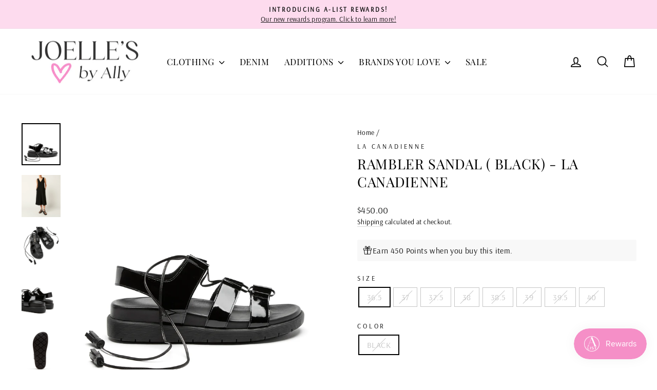

--- FILE ---
content_type: text/html; charset=utf-8
request_url: https://www.joelles.com/products/rambler-black-la-canadienne
body_size: 53896
content:
<!doctype html>
<html class="no-js" lang="en" dir="ltr">
<head>
  <meta charset="utf-8">
  <meta http-equiv="X-UA-Compatible" content="IE=edge,chrome=1">
  <meta name="viewport" content="width=device-width,initial-scale=1">
  <meta name="theme-color" content="#111111">
  <link rel="canonical" href="https://www.joelles.com/products/rambler-black-la-canadienne">
  <link rel="preconnect" href="https://cdn.shopify.com" crossorigin>
  <link rel="preconnect" href="https://fonts.shopifycdn.com" crossorigin>
  <link rel="dns-prefetch" href="https://productreviews.shopifycdn.com">
  <link rel="dns-prefetch" href="https://ajax.googleapis.com">
  <link rel="dns-prefetch" href="https://maps.googleapis.com">
  <link rel="dns-prefetch" href="https://maps.gstatic.com"><link rel="shortcut icon" href="//www.joelles.com/cdn/shop/files/JBA_Initial-Logo-Favicon_32x32_50dfec3c-6049-470a-b5fa-5784df122c6b_32x32.gif?v=1737669711" type="image/png" /><title>RAMBLER SANDAL ( BLACK) - LA CANADIENNE
&ndash; Joelle&#39;s By Ally
</title>
<meta name="description" content="*FINAL SALE*Modern and elegant, the Rambler  leather sandal takes sophistication to the next level with irresistible quilted details. Elevating comfort and style, it boasts an innovative Hovercraft rubber sole, ensuring a cloud-like cushioning experience that keeps the sandal remarkably light. The adjustable laces prov"><meta property="og:site_name" content="Joelle&#39;s By Ally">
  <meta property="og:url" content="https://www.joelles.com/products/rambler-black-la-canadienne">
  <meta property="og:title" content="RAMBLER SANDAL ( BLACK) - LA CANADIENNE">
  <meta property="og:type" content="product">
  <meta property="og:description" content="*FINAL SALE*Modern and elegant, the Rambler  leather sandal takes sophistication to the next level with irresistible quilted details. Elevating comfort and style, it boasts an innovative Hovercraft rubber sole, ensuring a cloud-like cushioning experience that keeps the sandal remarkably light. The adjustable laces prov"><meta property="og:image" content="http://www.joelles.com/cdn/shop/files/RAMBLER_PAT_black_0_31.jpg?v=1709138573">
    <meta property="og:image:secure_url" content="https://www.joelles.com/cdn/shop/files/RAMBLER_PAT_black_0_31.jpg?v=1709138573">
    <meta property="og:image:width" content="1600">
    <meta property="og:image:height" content="1728"><meta name="twitter:site" content="@">
  <meta name="twitter:card" content="summary_large_image">
  <meta name="twitter:title" content="RAMBLER SANDAL ( BLACK) - LA CANADIENNE">
  <meta name="twitter:description" content="*FINAL SALE*Modern and elegant, the Rambler  leather sandal takes sophistication to the next level with irresistible quilted details. Elevating comfort and style, it boasts an innovative Hovercraft rubber sole, ensuring a cloud-like cushioning experience that keeps the sandal remarkably light. The adjustable laces prov">
<style data-shopify>@font-face {
  font-family: "Playfair Display";
  font-weight: 400;
  font-style: normal;
  font-display: swap;
  src: url("//www.joelles.com/cdn/fonts/playfair_display/playfairdisplay_n4.9980f3e16959dc89137cc1369bfc3ae98af1deb9.woff2") format("woff2"),
       url("//www.joelles.com/cdn/fonts/playfair_display/playfairdisplay_n4.c562b7c8e5637886a811d2a017f9e023166064ee.woff") format("woff");
}

  @font-face {
  font-family: Arsenal;
  font-weight: 400;
  font-style: normal;
  font-display: swap;
  src: url("//www.joelles.com/cdn/fonts/arsenal/arsenal_n4.51305299cd12b61bc0400367405b80442269043d.woff2") format("woff2"),
       url("//www.joelles.com/cdn/fonts/arsenal/arsenal_n4.93261dd112afca16489c9f1c0d423ccd8a12c0a3.woff") format("woff");
}


  
  @font-face {
  font-family: Arsenal;
  font-weight: 400;
  font-style: italic;
  font-display: swap;
  src: url("//www.joelles.com/cdn/fonts/arsenal/arsenal_i4.a6359c83887fdd3e907de4b0131e0758604907a1.woff2") format("woff2"),
       url("//www.joelles.com/cdn/fonts/arsenal/arsenal_i4.458bbb4563b0642a484ab1c0e9b2612b229413e3.woff") format("woff");
}

  
</style><link href="//www.joelles.com/cdn/shop/t/11/assets/theme.css?v=72115347774832091541760541118" rel="stylesheet" type="text/css" media="all" />
<style data-shopify>:root {
    --typeHeaderPrimary: "Playfair Display";
    --typeHeaderFallback: serif;
    --typeHeaderSize: 32px;
    --typeHeaderWeight: 400;
    --typeHeaderLineHeight: 1.3;
    --typeHeaderSpacing: 0.025em;

    --typeBasePrimary:Arsenal;
    --typeBaseFallback:sans-serif;
    --typeBaseSize: 16px;
    --typeBaseWeight: 400;
    --typeBaseSpacing: 0.025em;
    --typeBaseLineHeight: 1.4;
    --typeBaselineHeightMinus01: 1.3;

    --typeCollectionTitle: 18px;

    --iconWeight: 4px;
    --iconLinecaps: round;

    
        --buttonRadius: 0;
    

    --colorGridOverlayOpacity: 0.12;
    }

    .placeholder-content {
    background-image: linear-gradient(100deg, #ffffff 40%, #f7f7f7 63%, #ffffff 79%);
    }</style><link href="//www.joelles.com/cdn/shop/t/11/assets/custom-styles.css?v=36818302895616085041757437858" rel="stylesheet" type="text/css" media="all" />

  <script>
    document.documentElement.className = document.documentElement.className.replace('no-js', 'js');

    window.theme = window.theme || {};
    theme.routes = {
      home: "/",
      cart: "/cart.js",
      cartPage: "/cart",
      cartAdd: "/cart/add.js",
      cartChange: "/cart/change.js",
      search: "/search",
      predictiveSearch: "/search/suggest"
    };
    theme.strings = {
      soldOut: "Sold Out",
      unavailable: "Unavailable",
      inStockLabel: "In stock, ready to ship",
      oneStockLabel: "Low stock - [count] item left",
      otherStockLabel: "Low stock - [count] items left",
      willNotShipUntil: "Ready to ship [date]",
      willBeInStockAfter: "Back in stock [date]",
      waitingForStock: "Inventory on the way",
      savePrice: "Save [saved_amount]",
      cartEmpty: "Your cart is currently empty.",
      cartTermsConfirmation: "You must agree with the terms and conditions of sales to check out",
      searchCollections: "Collections",
      searchPages: "Pages",
      searchArticles: "Articles",
      productFrom: "from ",
      maxQuantity: "You can only have [quantity] of [title] in your cart."
    };
    theme.settings = {
      cartType: "drawer",
      isCustomerTemplate: false,
      moneyFormat: "${{amount}}",
      saveType: "dollar",
      productImageSize: "portrait",
      productImageCover: false,
      predictiveSearch: true,
      predictiveSearchType: null,
      predictiveSearchVendor: true,
      predictiveSearchPrice: true,
      quickView: false,
      themeName: 'Impulse',
      themeVersion: "7.4.0"
    };
  </script>

  <script>
  const boostSDAssetFileURL = "\/\/www.joelles.com\/cdn\/shop\/t\/11\/assets\/boost_sd_assets_file_url.gif?v=19494";
  window.boostSDAssetFileURL = boostSDAssetFileURL;

  if (window.boostSDAppConfig) {
    window.boostSDAppConfig.generalSettings.custom_js_asset_url = "//www.joelles.com/cdn/shop/t/11/assets/boost-sd-custom.js?v=160962118398746674481757437858";
    window.boostSDAppConfig.generalSettings.custom_css_asset_url = "//www.joelles.com/cdn/shop/t/11/assets/boost-sd-custom.css?v=72809539502277619291757437858";
  }

  
</script>

  <script>window.performance && window.performance.mark && window.performance.mark('shopify.content_for_header.start');</script><meta name="facebook-domain-verification" content="4prgn9mliin7ns9lfvd6j36elfijl1">
<meta name="facebook-domain-verification" content="raibd999l3orq8vx8cfe04g8r974m5">
<meta id="shopify-digital-wallet" name="shopify-digital-wallet" content="/2559103/digital_wallets/dialog">
<meta name="shopify-checkout-api-token" content="9149c59d6a6923f53bd58be48b1c48f6">
<link rel="alternate" type="application/json+oembed" href="https://www.joelles.com/products/rambler-black-la-canadienne.oembed">
<script async="async" src="/checkouts/internal/preloads.js?locale=en-CA"></script>
<link rel="preconnect" href="https://shop.app" crossorigin="anonymous">
<script async="async" src="https://shop.app/checkouts/internal/preloads.js?locale=en-CA&shop_id=2559103" crossorigin="anonymous"></script>
<script id="apple-pay-shop-capabilities" type="application/json">{"shopId":2559103,"countryCode":"CA","currencyCode":"CAD","merchantCapabilities":["supports3DS"],"merchantId":"gid:\/\/shopify\/Shop\/2559103","merchantName":"Joelle's By Ally","requiredBillingContactFields":["postalAddress","email","phone"],"requiredShippingContactFields":["postalAddress","email","phone"],"shippingType":"shipping","supportedNetworks":["visa","masterCard","amex","interac","jcb"],"total":{"type":"pending","label":"Joelle's By Ally","amount":"1.00"},"shopifyPaymentsEnabled":true,"supportsSubscriptions":true}</script>
<script id="shopify-features" type="application/json">{"accessToken":"9149c59d6a6923f53bd58be48b1c48f6","betas":["rich-media-storefront-analytics"],"domain":"www.joelles.com","predictiveSearch":true,"shopId":2559103,"locale":"en"}</script>
<script>var Shopify = Shopify || {};
Shopify.shop = "joelles-2.myshopify.com";
Shopify.locale = "en";
Shopify.currency = {"active":"CAD","rate":"1.0"};
Shopify.country = "CA";
Shopify.theme = {"name":"Impulse - Production v1.2 (Smile App)","id":138511417423,"schema_name":"Impulse","schema_version":"7.4.0","theme_store_id":857,"role":"main"};
Shopify.theme.handle = "null";
Shopify.theme.style = {"id":null,"handle":null};
Shopify.cdnHost = "www.joelles.com/cdn";
Shopify.routes = Shopify.routes || {};
Shopify.routes.root = "/";</script>
<script type="module">!function(o){(o.Shopify=o.Shopify||{}).modules=!0}(window);</script>
<script>!function(o){function n(){var o=[];function n(){o.push(Array.prototype.slice.apply(arguments))}return n.q=o,n}var t=o.Shopify=o.Shopify||{};t.loadFeatures=n(),t.autoloadFeatures=n()}(window);</script>
<script>
  window.ShopifyPay = window.ShopifyPay || {};
  window.ShopifyPay.apiHost = "shop.app\/pay";
  window.ShopifyPay.redirectState = null;
</script>
<script id="shop-js-analytics" type="application/json">{"pageType":"product"}</script>
<script defer="defer" async type="module" src="//www.joelles.com/cdn/shopifycloud/shop-js/modules/v2/client.init-shop-cart-sync_BT-GjEfc.en.esm.js"></script>
<script defer="defer" async type="module" src="//www.joelles.com/cdn/shopifycloud/shop-js/modules/v2/chunk.common_D58fp_Oc.esm.js"></script>
<script defer="defer" async type="module" src="//www.joelles.com/cdn/shopifycloud/shop-js/modules/v2/chunk.modal_xMitdFEc.esm.js"></script>
<script type="module">
  await import("//www.joelles.com/cdn/shopifycloud/shop-js/modules/v2/client.init-shop-cart-sync_BT-GjEfc.en.esm.js");
await import("//www.joelles.com/cdn/shopifycloud/shop-js/modules/v2/chunk.common_D58fp_Oc.esm.js");
await import("//www.joelles.com/cdn/shopifycloud/shop-js/modules/v2/chunk.modal_xMitdFEc.esm.js");

  window.Shopify.SignInWithShop?.initShopCartSync?.({"fedCMEnabled":true,"windoidEnabled":true});

</script>
<script>
  window.Shopify = window.Shopify || {};
  if (!window.Shopify.featureAssets) window.Shopify.featureAssets = {};
  window.Shopify.featureAssets['shop-js'] = {"shop-cart-sync":["modules/v2/client.shop-cart-sync_DZOKe7Ll.en.esm.js","modules/v2/chunk.common_D58fp_Oc.esm.js","modules/v2/chunk.modal_xMitdFEc.esm.js"],"init-fed-cm":["modules/v2/client.init-fed-cm_B6oLuCjv.en.esm.js","modules/v2/chunk.common_D58fp_Oc.esm.js","modules/v2/chunk.modal_xMitdFEc.esm.js"],"shop-cash-offers":["modules/v2/client.shop-cash-offers_D2sdYoxE.en.esm.js","modules/v2/chunk.common_D58fp_Oc.esm.js","modules/v2/chunk.modal_xMitdFEc.esm.js"],"shop-login-button":["modules/v2/client.shop-login-button_QeVjl5Y3.en.esm.js","modules/v2/chunk.common_D58fp_Oc.esm.js","modules/v2/chunk.modal_xMitdFEc.esm.js"],"pay-button":["modules/v2/client.pay-button_DXTOsIq6.en.esm.js","modules/v2/chunk.common_D58fp_Oc.esm.js","modules/v2/chunk.modal_xMitdFEc.esm.js"],"shop-button":["modules/v2/client.shop-button_DQZHx9pm.en.esm.js","modules/v2/chunk.common_D58fp_Oc.esm.js","modules/v2/chunk.modal_xMitdFEc.esm.js"],"avatar":["modules/v2/client.avatar_BTnouDA3.en.esm.js"],"init-windoid":["modules/v2/client.init-windoid_CR1B-cfM.en.esm.js","modules/v2/chunk.common_D58fp_Oc.esm.js","modules/v2/chunk.modal_xMitdFEc.esm.js"],"init-shop-for-new-customer-accounts":["modules/v2/client.init-shop-for-new-customer-accounts_C_vY_xzh.en.esm.js","modules/v2/client.shop-login-button_QeVjl5Y3.en.esm.js","modules/v2/chunk.common_D58fp_Oc.esm.js","modules/v2/chunk.modal_xMitdFEc.esm.js"],"init-shop-email-lookup-coordinator":["modules/v2/client.init-shop-email-lookup-coordinator_BI7n9ZSv.en.esm.js","modules/v2/chunk.common_D58fp_Oc.esm.js","modules/v2/chunk.modal_xMitdFEc.esm.js"],"init-shop-cart-sync":["modules/v2/client.init-shop-cart-sync_BT-GjEfc.en.esm.js","modules/v2/chunk.common_D58fp_Oc.esm.js","modules/v2/chunk.modal_xMitdFEc.esm.js"],"shop-toast-manager":["modules/v2/client.shop-toast-manager_DiYdP3xc.en.esm.js","modules/v2/chunk.common_D58fp_Oc.esm.js","modules/v2/chunk.modal_xMitdFEc.esm.js"],"init-customer-accounts":["modules/v2/client.init-customer-accounts_D9ZNqS-Q.en.esm.js","modules/v2/client.shop-login-button_QeVjl5Y3.en.esm.js","modules/v2/chunk.common_D58fp_Oc.esm.js","modules/v2/chunk.modal_xMitdFEc.esm.js"],"init-customer-accounts-sign-up":["modules/v2/client.init-customer-accounts-sign-up_iGw4briv.en.esm.js","modules/v2/client.shop-login-button_QeVjl5Y3.en.esm.js","modules/v2/chunk.common_D58fp_Oc.esm.js","modules/v2/chunk.modal_xMitdFEc.esm.js"],"shop-follow-button":["modules/v2/client.shop-follow-button_CqMgW2wH.en.esm.js","modules/v2/chunk.common_D58fp_Oc.esm.js","modules/v2/chunk.modal_xMitdFEc.esm.js"],"checkout-modal":["modules/v2/client.checkout-modal_xHeaAweL.en.esm.js","modules/v2/chunk.common_D58fp_Oc.esm.js","modules/v2/chunk.modal_xMitdFEc.esm.js"],"shop-login":["modules/v2/client.shop-login_D91U-Q7h.en.esm.js","modules/v2/chunk.common_D58fp_Oc.esm.js","modules/v2/chunk.modal_xMitdFEc.esm.js"],"lead-capture":["modules/v2/client.lead-capture_BJmE1dJe.en.esm.js","modules/v2/chunk.common_D58fp_Oc.esm.js","modules/v2/chunk.modal_xMitdFEc.esm.js"],"payment-terms":["modules/v2/client.payment-terms_Ci9AEqFq.en.esm.js","modules/v2/chunk.common_D58fp_Oc.esm.js","modules/v2/chunk.modal_xMitdFEc.esm.js"]};
</script>
<script>(function() {
  var isLoaded = false;
  function asyncLoad() {
    if (isLoaded) return;
    isLoaded = true;
    var urls = ["\/\/www.powr.io\/powr.js?powr-token=joelles-2.myshopify.com\u0026external-type=shopify\u0026shop=joelles-2.myshopify.com","https:\/\/cdn.shopify.com\/s\/files\/1\/0255\/9103\/t\/8\/assets\/verify-meteor-menu.js?meteor_tier=premium\u0026shop=joelles-2.myshopify.com","https:\/\/cdn.shopify.com\/s\/files\/1\/0255\/9103\/t\/5\/assets\/globo.formbuilder.init.js?v=1623186660\u0026shop=joelles-2.myshopify.com","https:\/\/storage.nfcube.com\/instafeed-d87e6b1226c35d9e5b257876201a25d7.js?shop=joelles-2.myshopify.com"];
    for (var i = 0; i < urls.length; i++) {
      var s = document.createElement('script');
      s.type = 'text/javascript';
      s.async = true;
      s.src = urls[i];
      var x = document.getElementsByTagName('script')[0];
      x.parentNode.insertBefore(s, x);
    }
  };
  if(window.attachEvent) {
    window.attachEvent('onload', asyncLoad);
  } else {
    window.addEventListener('load', asyncLoad, false);
  }
})();</script>
<script id="__st">var __st={"a":2559103,"offset":-18000,"reqid":"a8687717-1885-415d-b993-e9b5ef1915b1-1769102792","pageurl":"www.joelles.com\/products\/rambler-black-la-canadienne","u":"e9cc6b67f890","p":"product","rtyp":"product","rid":7244678135887};</script>
<script>window.ShopifyPaypalV4VisibilityTracking = true;</script>
<script id="captcha-bootstrap">!function(){'use strict';const t='contact',e='account',n='new_comment',o=[[t,t],['blogs',n],['comments',n],[t,'customer']],c=[[e,'customer_login'],[e,'guest_login'],[e,'recover_customer_password'],[e,'create_customer']],r=t=>t.map((([t,e])=>`form[action*='/${t}']:not([data-nocaptcha='true']) input[name='form_type'][value='${e}']`)).join(','),a=t=>()=>t?[...document.querySelectorAll(t)].map((t=>t.form)):[];function s(){const t=[...o],e=r(t);return a(e)}const i='password',u='form_key',d=['recaptcha-v3-token','g-recaptcha-response','h-captcha-response',i],f=()=>{try{return window.sessionStorage}catch{return}},m='__shopify_v',_=t=>t.elements[u];function p(t,e,n=!1){try{const o=window.sessionStorage,c=JSON.parse(o.getItem(e)),{data:r}=function(t){const{data:e,action:n}=t;return t[m]||n?{data:e,action:n}:{data:t,action:n}}(c);for(const[e,n]of Object.entries(r))t.elements[e]&&(t.elements[e].value=n);n&&o.removeItem(e)}catch(o){console.error('form repopulation failed',{error:o})}}const l='form_type',E='cptcha';function T(t){t.dataset[E]=!0}const w=window,h=w.document,L='Shopify',v='ce_forms',y='captcha';let A=!1;((t,e)=>{const n=(g='f06e6c50-85a8-45c8-87d0-21a2b65856fe',I='https://cdn.shopify.com/shopifycloud/storefront-forms-hcaptcha/ce_storefront_forms_captcha_hcaptcha.v1.5.2.iife.js',D={infoText:'Protected by hCaptcha',privacyText:'Privacy',termsText:'Terms'},(t,e,n)=>{const o=w[L][v],c=o.bindForm;if(c)return c(t,g,e,D).then(n);var r;o.q.push([[t,g,e,D],n]),r=I,A||(h.body.append(Object.assign(h.createElement('script'),{id:'captcha-provider',async:!0,src:r})),A=!0)});var g,I,D;w[L]=w[L]||{},w[L][v]=w[L][v]||{},w[L][v].q=[],w[L][y]=w[L][y]||{},w[L][y].protect=function(t,e){n(t,void 0,e),T(t)},Object.freeze(w[L][y]),function(t,e,n,w,h,L){const[v,y,A,g]=function(t,e,n){const i=e?o:[],u=t?c:[],d=[...i,...u],f=r(d),m=r(i),_=r(d.filter((([t,e])=>n.includes(e))));return[a(f),a(m),a(_),s()]}(w,h,L),I=t=>{const e=t.target;return e instanceof HTMLFormElement?e:e&&e.form},D=t=>v().includes(t);t.addEventListener('submit',(t=>{const e=I(t);if(!e)return;const n=D(e)&&!e.dataset.hcaptchaBound&&!e.dataset.recaptchaBound,o=_(e),c=g().includes(e)&&(!o||!o.value);(n||c)&&t.preventDefault(),c&&!n&&(function(t){try{if(!f())return;!function(t){const e=f();if(!e)return;const n=_(t);if(!n)return;const o=n.value;o&&e.removeItem(o)}(t);const e=Array.from(Array(32),(()=>Math.random().toString(36)[2])).join('');!function(t,e){_(t)||t.append(Object.assign(document.createElement('input'),{type:'hidden',name:u})),t.elements[u].value=e}(t,e),function(t,e){const n=f();if(!n)return;const o=[...t.querySelectorAll(`input[type='${i}']`)].map((({name:t})=>t)),c=[...d,...o],r={};for(const[a,s]of new FormData(t).entries())c.includes(a)||(r[a]=s);n.setItem(e,JSON.stringify({[m]:1,action:t.action,data:r}))}(t,e)}catch(e){console.error('failed to persist form',e)}}(e),e.submit())}));const S=(t,e)=>{t&&!t.dataset[E]&&(n(t,e.some((e=>e===t))),T(t))};for(const o of['focusin','change'])t.addEventListener(o,(t=>{const e=I(t);D(e)&&S(e,y())}));const B=e.get('form_key'),M=e.get(l),P=B&&M;t.addEventListener('DOMContentLoaded',(()=>{const t=y();if(P)for(const e of t)e.elements[l].value===M&&p(e,B);[...new Set([...A(),...v().filter((t=>'true'===t.dataset.shopifyCaptcha))])].forEach((e=>S(e,t)))}))}(h,new URLSearchParams(w.location.search),n,t,e,['guest_login'])})(!0,!0)}();</script>
<script integrity="sha256-4kQ18oKyAcykRKYeNunJcIwy7WH5gtpwJnB7kiuLZ1E=" data-source-attribution="shopify.loadfeatures" defer="defer" src="//www.joelles.com/cdn/shopifycloud/storefront/assets/storefront/load_feature-a0a9edcb.js" crossorigin="anonymous"></script>
<script crossorigin="anonymous" defer="defer" src="//www.joelles.com/cdn/shopifycloud/storefront/assets/shopify_pay/storefront-65b4c6d7.js?v=20250812"></script>
<script data-source-attribution="shopify.dynamic_checkout.dynamic.init">var Shopify=Shopify||{};Shopify.PaymentButton=Shopify.PaymentButton||{isStorefrontPortableWallets:!0,init:function(){window.Shopify.PaymentButton.init=function(){};var t=document.createElement("script");t.src="https://www.joelles.com/cdn/shopifycloud/portable-wallets/latest/portable-wallets.en.js",t.type="module",document.head.appendChild(t)}};
</script>
<script data-source-attribution="shopify.dynamic_checkout.buyer_consent">
  function portableWalletsHideBuyerConsent(e){var t=document.getElementById("shopify-buyer-consent"),n=document.getElementById("shopify-subscription-policy-button");t&&n&&(t.classList.add("hidden"),t.setAttribute("aria-hidden","true"),n.removeEventListener("click",e))}function portableWalletsShowBuyerConsent(e){var t=document.getElementById("shopify-buyer-consent"),n=document.getElementById("shopify-subscription-policy-button");t&&n&&(t.classList.remove("hidden"),t.removeAttribute("aria-hidden"),n.addEventListener("click",e))}window.Shopify?.PaymentButton&&(window.Shopify.PaymentButton.hideBuyerConsent=portableWalletsHideBuyerConsent,window.Shopify.PaymentButton.showBuyerConsent=portableWalletsShowBuyerConsent);
</script>
<script data-source-attribution="shopify.dynamic_checkout.cart.bootstrap">document.addEventListener("DOMContentLoaded",(function(){function t(){return document.querySelector("shopify-accelerated-checkout-cart, shopify-accelerated-checkout")}if(t())Shopify.PaymentButton.init();else{new MutationObserver((function(e,n){t()&&(Shopify.PaymentButton.init(),n.disconnect())})).observe(document.body,{childList:!0,subtree:!0})}}));
</script>
<link id="shopify-accelerated-checkout-styles" rel="stylesheet" media="screen" href="https://www.joelles.com/cdn/shopifycloud/portable-wallets/latest/accelerated-checkout-backwards-compat.css" crossorigin="anonymous">
<style id="shopify-accelerated-checkout-cart">
        #shopify-buyer-consent {
  margin-top: 1em;
  display: inline-block;
  width: 100%;
}

#shopify-buyer-consent.hidden {
  display: none;
}

#shopify-subscription-policy-button {
  background: none;
  border: none;
  padding: 0;
  text-decoration: underline;
  font-size: inherit;
  cursor: pointer;
}

#shopify-subscription-policy-button::before {
  box-shadow: none;
}

      </style>

<script>window.performance && window.performance.mark && window.performance.mark('shopify.content_for_header.end');</script>

  <script src="//www.joelles.com/cdn/shop/t/11/assets/vendor-scripts-v11.js" defer="defer"></script><script src="//www.joelles.com/cdn/shop/t/11/assets/theme.js?v=66447858802808184731757437858" defer="defer"></script>
<!-- BEGIN app block: shopify://apps/powerful-form-builder/blocks/app-embed/e4bcb1eb-35b2-42e6-bc37-bfe0e1542c9d --><script type="text/javascript" hs-ignore data-cookieconsent="ignore">
  var Globo = Globo || {};
  var globoFormbuilderRecaptchaInit = function(){};
  var globoFormbuilderHcaptchaInit = function(){};
  window.Globo.FormBuilder = window.Globo.FormBuilder || {};
  window.Globo.FormBuilder.shop = {"configuration":{"money_format":"${{amount}}"},"pricing":{"features":{"bulkOrderForm":false,"cartForm":false,"fileUpload":2,"removeCopyright":false}},"settings":{"copyright":"Powered by G: <a href=\"https://apps.shopify.com/form-builder-contact-form\" target=\"_blank\">Form Builder</a>","hideWaterMark":false,"reCaptcha":{"recaptchaType":"v2","siteKey":false,"languageCode":"en"},"scrollTop":false,"additionalColumns":[]},"encryption_form_id":0,"url":"https://form.globosoftware.net/"};

  if(window.Globo.FormBuilder.shop.settings.customCssEnabled && window.Globo.FormBuilder.shop.settings.customCssCode){
    const customStyle = document.createElement('style');
    customStyle.type = 'text/css';
    customStyle.innerHTML = window.Globo.FormBuilder.shop.settings.customCssCode;
    document.head.appendChild(customStyle);
  }

  window.Globo.FormBuilder.forms = [];
    
      
      
      
      window.Globo.FormBuilder.forms[9521] = {"9521":{"header":{"active":false,"title":"Gift Card Order Form","description":"\u003cp\u003eLeave your message and we'll get back to you shortly.\u003c\/p\u003e"},"elements":[{"id":"name","type":"name","label":"Your Name","placeholder":"First and Last Name","description":"","required":true,"columnWidth":50},{"id":"email-2","type":"email","label":"Email Address","placeholder":"Email Address","description":"","required":true,"columnWidth":50},{"id":"select","type":"select","label":"Reason for contacting us","placeholder":"Choose an option","options":"Women's Product Question\nMen's Product Question\nContactless Pickup Question\nReturns and Shipping Question\nOnline Shopping Question","description":"What is your question regarding.","required":true,"columnWidth":100},{"id":"textarea","type":"textarea","label":"Message","placeholder":"Type in your question and any other details.","description":"","required":false,"columnWidth":100,"conditionalField":false,"onlyShowIf":false,"select":false}],"add-elements":null,"footer":{"description":"","previousText":"Previous","nextText":"Next","submitText":"Submit","submitFullWidth":false,"submitAlignment":"left"},"mail":{"admin":null,"customer":{"enable":true,"emailType":"elementEmail","emailId":"email-2","note":"You can use variables which will help you create a dynamic content","subject":"Thanks for your question!","content":"\u003ctable class=\"header row\" style=\"width: 100%; border-spacing: 0; border-collapse: collapse; margin: 40px 0 20px;\"\u003e\n\u003ctbody\u003e\n\u003ctr\u003e\n\u003ctd class=\"header__cell\" style=\"font-family: -apple-system, BlinkMacSystemFont, Roboto, Oxygen, Ubuntu, Cantarell, Fira Sans, Droid Sans, Helvetica Neue, sans-serif;\"\u003e\u003ccenter\u003e\n\u003ctable class=\"container\" style=\"width: 559px; text-align: left; border-spacing: 0px; border-collapse: collapse; margin: 0px auto;\"\u003e\n\u003ctbody\u003e\n\u003ctr\u003e\n\u003ctd style=\"font-family: -apple-system, BlinkMacSystemFont, Roboto, Oxygen, Ubuntu, Cantarell, 'Fira Sans', 'Droid Sans', 'Helvetica Neue', sans-serif; width: 544.219px;\"\u003e\n\u003ctable class=\"row\" style=\"width: 100%; border-spacing: 0; border-collapse: collapse;\"\u003e\n\u003ctbody\u003e\n\u003ctr\u003e\n\u003ctd class=\"shop-name__cell\" style=\"font-family: -apple-system, BlinkMacSystemFont, Roboto, Oxygen, Ubuntu, Cantarell, Fira Sans, Droid Sans, Helvetica Neue, sans-serif;\"\u003e\n\u003ch1 class=\"shop-name__text\" style=\"font-weight: normal; font-size: 30px; color: #333; margin: 0;\"\u003e\u003ca class=\"shop_name\" target=\"_blank\" rel=\"noopener\"\u003eShop\u003c\/a\u003e\u003c\/h1\u003e\n\u003c\/td\u003e\n\u003ctd class=\"order-number__cell\" style=\"font-family: -apple-system, BlinkMacSystemFont, Roboto, Oxygen, Ubuntu, Cantarell, Fira Sans, Droid Sans, Helvetica Neue, sans-serif; font-size: 14px; color: #999;\" align=\"right\"\u003e\u0026nbsp;\u003c\/td\u003e\n\u003c\/tr\u003e\n\u003c\/tbody\u003e\n\u003c\/table\u003e\n\u003c\/td\u003e\n\u003c\/tr\u003e\n\u003c\/tbody\u003e\n\u003c\/table\u003e\n\u003c\/center\u003e\u003c\/td\u003e\n\u003c\/tr\u003e\n\u003c\/tbody\u003e\n\u003c\/table\u003e\n\u003ctable class=\"row content\" style=\"width: 100%; border-spacing: 0; border-collapse: collapse;\"\u003e\n\u003ctbody\u003e\n\u003ctr\u003e\n\u003ctd class=\"content__cell\" style=\"font-family: -apple-system, BlinkMacSystemFont, Roboto, Oxygen, Ubuntu, Cantarell, Fira Sans, Droid Sans, Helvetica Neue, sans-serif; padding-bottom: 40px;\"\u003e\u003ccenter\u003e\n\u003ctable class=\"container\" style=\"width: 560px; text-align: left; border-spacing: 0; border-collapse: collapse; margin: 0 auto;\"\u003e\n\u003ctbody\u003e\n\u003ctr\u003e\n\u003ctd style=\"font-family: -apple-system, BlinkMacSystemFont, Roboto, Oxygen, Ubuntu, Cantarell, Fira Sans, Droid Sans, Helvetica Neue, sans-serif;\"\u003e\n\u003ch2 class=\"quote-heading\" style=\"font-weight: normal; font-size: 24px; margin: 0 0 10px;\"\u003eThank you for your question\u003c\/h2\u003e\n\u003cp class=\"quote-heading-message\"\u003eWe will do our best to get back to you as quickly as possible but it could take up to 36 hours. Thank you for your patience.\u003c\/p\u003e\n\u003c\/td\u003e\n\u003c\/tr\u003e\n\u003c\/tbody\u003e\n\u003c\/table\u003e\n\u003ctable class=\"row section\" style=\"width: 100%; border-spacing: 0; border-collapse: collapse; border-top-width: 1px; border-top-color: #e5e5e5; border-top-style: solid;\"\u003e\n\u003ctbody\u003e\n\u003ctr\u003e\n\u003ctd class=\"section__cell\" style=\"font-family: -apple-system, BlinkMacSystemFont, Roboto, Oxygen, Ubuntu, Cantarell, Fira Sans, Droid Sans, Helvetica Neue, sans-serif; padding: 40px 0;\"\u003e\u003ccenter\u003e\n\u003ctable class=\"container\" style=\"width: 560px; text-align: left; border-spacing: 0; border-collapse: collapse; margin: 0 auto;\"\u003e\n\u003ctbody\u003e\n\u003ctr\u003e\n\u003ctd style=\"font-family: -apple-system, BlinkMacSystemFont, Roboto, Oxygen, Ubuntu, Cantarell, Fira Sans, Droid Sans, Helvetica Neue, sans-serif;\"\u003e\n\u003ch3 class=\"more-information\"\u003eMore information\u003c\/h3\u003e\n\u003cp\u003e{{data}}\u003c\/p\u003e\n\u003c\/td\u003e\n\u003c\/tr\u003e\n\u003c\/tbody\u003e\n\u003c\/table\u003e\n\u003c\/center\u003e\u003c\/td\u003e\n\u003c\/tr\u003e\n\u003c\/tbody\u003e\n\u003c\/table\u003e\n\u003ctable class=\"row footer\" style=\"width: 100%; border-spacing: 0; border-collapse: collapse; border-top-width: 1px; border-top-color: #e5e5e5; border-top-style: solid;\"\u003e\n\u003ctbody\u003e\n\u003ctr\u003e\n\u003ctd class=\"footer__cell\" style=\"font-family: -apple-system, BlinkMacSystemFont, Roboto, Oxygen, Ubuntu, Cantarell, Fira Sans, Droid Sans, Helvetica Neue, sans-serif; padding: 35px 0;\"\u003e\u003ccenter\u003e\n\u003ctable class=\"container\" style=\"width: 560px; text-align: left; border-spacing: 0; border-collapse: collapse; margin: 0 auto;\"\u003e\n\u003ctbody\u003e\n\u003ctr\u003e\n\u003ctd style=\"font-family: -apple-system, BlinkMacSystemFont, Roboto, Oxygen, Ubuntu, Cantarell, Fira Sans, Droid Sans, Helvetica Neue, sans-serif;\"\u003e\n\u003cp class=\"contact\" style=\"text-align: center;\"\u003eIf you have any questions, reply to this email or contact us at \u003ca href=\"mailto:online.shop@joelles.com\" target=\"_blank\"\u003eonline.shop@joelles.com\u003c\/a\u003e\u003c\/p\u003e\n\u003c\/td\u003e\n\u003c\/tr\u003e\n\u003ctr\u003e\n\u003ctd style=\"font-family: -apple-system, BlinkMacSystemFont, Roboto, Oxygen, Ubuntu, Cantarell, Fira Sans, Droid Sans, Helvetica Neue, sans-serif;\"\u003e\n\u003cp class=\"disclaimer__subtext\" style=\"color: #999; line-height: 150%; font-size: 14px; margin: 0; text-align: center;\"\u003eClick \u003ca href=\"[UNSUBSCRIBEURL]\"\u003ehere\u003c\/a\u003e to unsubscribe\u003c\/p\u003e\n\u003c\/td\u003e\n\u003c\/tr\u003e\n\u003c\/tbody\u003e\n\u003c\/table\u003e\n\u003c\/center\u003e\u003c\/td\u003e\n\u003c\/tr\u003e\n\u003c\/tbody\u003e\n\u003c\/table\u003e\n\u003c\/center\u003e\u003c\/td\u003e\n\u003c\/tr\u003e\n\u003c\/tbody\u003e\n\u003c\/table\u003e","islimitWidth":false,"maxWidth":"600"}},"appearance":{"layout":"default","width":"800","style":"flat","mainColor":"#EB1256","headingColor":"#000","labelColor":"#000","descriptionColor":"#6c757d","optionColor":"#000","background":"none","backgroundColor":"#FFF","backgroundImage":"","backgroundImageAlignment":"middle","floatingIcon":"\u003csvg aria-hidden=\"true\" focusable=\"false\" data-prefix=\"far\" data-icon=\"envelope\" class=\"svg-inline--fa fa-envelope fa-w-16\" role=\"img\" xmlns=\"http:\/\/www.w3.org\/2000\/svg\" viewBox=\"0 0 512 512\"\u003e\u003cpath fill=\"currentColor\" d=\"M464 64H48C21.49 64 0 85.49 0 112v288c0 26.51 21.49 48 48 48h416c26.51 0 48-21.49 48-48V112c0-26.51-21.49-48-48-48zm0 48v40.805c-22.422 18.259-58.168 46.651-134.587 106.49-16.841 13.247-50.201 45.072-73.413 44.701-23.208.375-56.579-31.459-73.413-44.701C106.18 199.465 70.425 171.067 48 152.805V112h416zM48 400V214.398c22.914 18.251 55.409 43.862 104.938 82.646 21.857 17.205 60.134 55.186 103.062 54.955 42.717.231 80.509-37.199 103.053-54.947 49.528-38.783 82.032-64.401 104.947-82.653V400H48z\"\u003e\u003c\/path\u003e\u003c\/svg\u003e","floatingText":"","displayOnAllPage":false,"position":"bottom right"},"reCaptcha":{"enable":false,"note":"Please make sure that you have set Google reCaptcha v2 Site key and Secret key in \u003ca href=\"\/admin\/settings\"\u003eSettings\u003c\/a\u003e"},"errorMessage":{"required":"Please fill in field","invalid":"Invalid","invalidName":"Invalid name","invalidEmail":"Invalid email","invalidURL":"Invalid URL","invalidPhone":"Invalid phone","invalidNumber":"Invalid number","invalidPassword":"Invalid password","confirmPasswordNotMatch":"The password and confirmation password do not match","customerAlreadyExists":"Customer already exists","fileSizeLimit":"File size limit exceeded","fileNotAllowed":"File extension not allowed","requiredCaptcha":"Please, enter the captcha","otherError":"Something went wrong, please try again"},"afterSubmit":{"action":"clearForm","message":"\u003ch3\u003e\u003cstrong\u003eThank you for your question!\u0026nbsp;\u003c\/strong\u003e\u003c\/h3\u003e\u003cp\u003e\u003cbr\u003e\u003c\/p\u003e\u003cp\u003eWe will do our best to get back to you as soon as possible. We have limited staff at this time and it could take up to 36 hours. We appreciate your patience.\u003c\/p\u003e\u003cp\u003e\u003cbr\u003e\u003c\/p\u003e\u003cp\u003eHave a great day!\u003c\/p\u003e","redirectUrl":"","enableGa":false,"gaTrackerName":"","gaEventCategory":"Form Builder by Globo","gaEventAction":"Submit","gaEventLabel":"Contact us form"},"integration":{"shopify":{"createAccount":false,"ifExist":"returnError","sendEmailInvite":false,"acceptsMarketing":false,"note":"Learn \u003ca href=\"https:\/\/www.google.com\/\" target=\"_blank\"\u003ehow to connect\u003c\/a\u003e form elements to Shopify customer data","integrationElements":[]},"mailChimp":{"loading":"","enable":false,"list":"9c51cc1131","note":"Learn \u003ca href=\"https:\/\/www.google.com\/\" target=\"_blank\"\u003ehow to connect\u003c\/a\u003e form elements to Mailchimp subscriber data","integrationElements":[]},"klaviyo":{"loading":"","enable":false,"list":false,"note":"Learn \u003ca href=\"https:\/\/www.google.com\/\" target=\"_blank\"\u003ehow to connect\u003c\/a\u003e form elements to Klaviyo subscriber data","integrationElements":[]},"zapier":{"enable":false,"webhookUrl":""}},"isStepByStepForm":false,"html":"\n\u003cdiv class=\"globo-form default-form\"\u003e\n\u003cstyle\u003e\n.globo-form-app{\n    max-width: 800px;\n    width: -webkit-fill-available;\n    background-color:#FFF;\n    \n    \n}\n\n.globo-form-app .globo-heading{\n    color: #000\n}\n.globo-form-app .globo-description,\n.globo-form-app .header .globo-description{\n    color: #6c757d\n}\n.globo-form-app .globo-label,\n.globo-form-app .globo-form-control label.globo-label,\n.globo-form-app .globo-form-control label.globo-label span.label-content{\n    color: #000\n}\n.globo-form-app .globo-form-control .help-text.globo-description{\n    color: #6c757d\n}\n.globo-form-app .globo-form-control .checkbox-wrapper .globo-option,\n.globo-form-app .globo-form-control .radio-wrapper .globo-option\n{\n    color: #000\n}\n.globo-form-app .footer{\n    text-align:left;\n}\n.globo-form-app .footer button{\n    border:1px solid #EB1256;\n    \n}\n.globo-form-app .footer button.submit,\n.globo-form-app .footer button.action.loading .spinner{\n    background-color: #EB1256;\n    color : #ffffff;\n}\n.globo-form-app .globo-form-control .star-rating\u003efieldset:not(:checked)\u003elabel:before {\n    content: url('data:image\/svg+xml; utf8, \u003csvg aria-hidden=\"true\" focusable=\"false\" data-prefix=\"far\" data-icon=\"star\" class=\"svg-inline--fa fa-star fa-w-18\" role=\"img\" xmlns=\"http:\/\/www.w3.org\/2000\/svg\" viewBox=\"0 0 576 512\"\u003e\u003cpath fill=\"%23EB1256\" d=\"M528.1 171.5L382 150.2 316.7 17.8c-11.7-23.6-45.6-23.9-57.4 0L194 150.2 47.9 171.5c-26.2 3.8-36.7 36.1-17.7 54.6l105.7 103-25 145.5c-4.5 26.3 23.2 46 46.4 33.7L288 439.6l130.7 68.7c23.2 12.2 50.9-7.4 46.4-33.7l-25-145.5 105.7-103c19-18.5 8.5-50.8-17.7-54.6zM388.6 312.3l23.7 138.4L288 385.4l-124.3 65.3 23.7-138.4-100.6-98 139-20.2 62.2-126 62.2 126 139 20.2-100.6 98z\"\u003e\u003c\/path\u003e\u003c\/svg\u003e');\n}\n.globo-form-app .globo-form-control .star-rating\u003efieldset\u003einput:checked ~ label:before {\n    content: url('data:image\/svg+xml; utf8, \u003csvg aria-hidden=\"true\" focusable=\"false\" data-prefix=\"fas\" data-icon=\"star\" class=\"svg-inline--fa fa-star fa-w-18\" role=\"img\" xmlns=\"http:\/\/www.w3.org\/2000\/svg\" viewBox=\"0 0 576 512\"\u003e\u003cpath fill=\"%23EB1256\" d=\"M259.3 17.8L194 150.2 47.9 171.5c-26.2 3.8-36.7 36.1-17.7 54.6l105.7 103-25 145.5c-4.5 26.3 23.2 46 46.4 33.7L288 439.6l130.7 68.7c23.2 12.2 50.9-7.4 46.4-33.7l-25-145.5 105.7-103c19-18.5 8.5-50.8-17.7-54.6L382 150.2 316.7 17.8c-11.7-23.6-45.6-23.9-57.4 0z\"\u003e\u003c\/path\u003e\u003c\/svg\u003e');\n}\n.globo-form-app .globo-form-control .star-rating\u003efieldset:not(:checked)\u003elabel:hover:before, .globo-form-app .globo-form-control .star-rating\u003efieldset:not(:checked)\u003elabel:hover ~ label:before{\n    content : url('data:image\/svg+xml; utf8, \u003csvg aria-hidden=\"true\" focusable=\"false\" data-prefix=\"fas\" data-icon=\"star\" class=\"svg-inline--fa fa-star fa-w-18\" role=\"img\" xmlns=\"http:\/\/www.w3.org\/2000\/svg\" viewBox=\"0 0 576 512\"\u003e\u003cpath fill=\"%23EB1256\" d=\"M259.3 17.8L194 150.2 47.9 171.5c-26.2 3.8-36.7 36.1-17.7 54.6l105.7 103-25 145.5c-4.5 26.3 23.2 46 46.4 33.7L288 439.6l130.7 68.7c23.2 12.2 50.9-7.4 46.4-33.7l-25-145.5 105.7-103c19-18.5 8.5-50.8-17.7-54.6L382 150.2 316.7 17.8c-11.7-23.6-45.6-23.9-57.4 0z\"\u003e\u003c\/path\u003e\u003c\/svg\u003e')\n}\n.globo-form-app .globo-form-control .radio-wrapper .radio-input:checked ~ .radio-label:after {\n    background: #EB1256;\n    background: radial-gradient(#EB1256 40%, #fff 45%);\n}\n.globo-form-app .globo-form-control .checkbox-wrapper .checkbox-input:checked ~ .checkbox-label:before {\n    border-color: #EB1256;\n    box-shadow: 0 4px 6px rgba(50,50,93,0.11), 0 1px 3px rgba(0,0,0,0.08);\n    background-color: #EB1256;\n}\n.globo-form-app .step.-completed .step__number,\n.globo-form-app .line.-progress,\n.globo-form-app .line.-start{\n    background-color: #EB1256;\n}\n.globo-form-app .checkmark__check,\n.globo-form-app .checkmark__circle{\n    stroke: #EB1256;\n}\n.globo-form .floating-button{\n    background-color: #EB1256;\n}\n.globo-form-app .globo-form-control .checkbox-wrapper .checkbox-input ~ .checkbox-label:before,\n.globo-form-app .globo-form-control .radio-wrapper .radio-input ~ .radio-label:after{\n    border-color : #EB1256;\n}\n.flatpickr-day.selected, .flatpickr-day.startRange, .flatpickr-day.endRange, .flatpickr-day.selected.inRange, .flatpickr-day.startRange.inRange, .flatpickr-day.endRange.inRange, .flatpickr-day.selected:focus, .flatpickr-day.startRange:focus, .flatpickr-day.endRange:focus, .flatpickr-day.selected:hover, .flatpickr-day.startRange:hover, .flatpickr-day.endRange:hover, .flatpickr-day.selected.prevMonthDay, .flatpickr-day.startRange.prevMonthDay, .flatpickr-day.endRange.prevMonthDay, .flatpickr-day.selected.nextMonthDay, .flatpickr-day.startRange.nextMonthDay, .flatpickr-day.endRange.nextMonthDay {\n    background: #EB1256;\n    border-color: #EB1256;\n}\n\u003c\/style\u003e\n\u003cdiv class=\"globo-form-app default-layout\"\u003e\n    \u003cform class=\"g-container\" novalidate action=\"\/api\/front\/form\/9521\/send\" method=\"POST\" enctype=\"multipart\/form-data\" data-id=9521\u003e\n        \n        \n            \u003cdiv class=\"content flex-wrap block-container\" data-id=9521\u003e\n                \n                    \n                        \n\n\n\n\n\n\n\n\u003cdiv class=\"globo-form-control layout-2-column\" \u003e\n    \u003clabel for=\"name\" class=\"flat-label globo-label\"\u003e\u003cspan class=\"label-content\"\u003eYour Name\u003c\/span\u003e\u003cspan class=\"text-danger text-smaller\"\u003e *\u003c\/span\u003e\u003c\/label\u003e\n    \u003cinput type=\"text\"  data-type=\"name\" class=\"flat-input\" id=\"name\" name=\"name\" placeholder=\"First and Last Name\" presence \u003e\n    \n    \u003csmall class=\"messages\"\u003e\u003c\/small\u003e\n\u003c\/div\u003e\n\n\n                    \n                \n                    \n                        \n\n\n\n\n\n\n\n\u003cdiv class=\"globo-form-control layout-2-column\" \u003e\n    \u003clabel for=\"email-2\" class=\"flat-label globo-label\"\u003e\u003cspan class=\"label-content\"\u003eEmail Address\u003c\/span\u003e\u003cspan class=\"text-danger text-smaller\"\u003e *\u003c\/span\u003e\u003c\/label\u003e\n    \u003cinput type=\"text\"  data-type=\"email\" class=\"flat-input\" id=\"email-2\" name=\"email-2\" placeholder=\"Email Address\" presence \u003e\n    \n    \u003csmall class=\"messages\"\u003e\u003c\/small\u003e\n\u003c\/div\u003e\n\n\n                    \n                \n                    \n                        \n\n\n\n\n\n\n\n\u003cdiv class=\"globo-form-control layout-1-column\" \u003e\n    \u003clabel for=\"select\" class=\"flat-label globo-label\"\u003e\u003cspan class=\"label-content\"\u003eReason for contacting us\u003c\/span\u003e\u003cspan class=\"text-danger text-smaller\"\u003e *\u003c\/span\u003e\u003c\/label\u003e\n    \n    \u003cselect name=\"select\"  id=\"select\" class=\"flat-input\" presence\u003e\n        \u003coption selected=\"selected\" value=\"\" disabled=\"disabled\"\u003eChoose an option\u003c\/option\u003e\n        \n        \u003coption value=\"Women's Product Question\"\u003eWomen's Product Question\u003c\/option\u003e\n        \n        \u003coption value=\"Men's Product Question\"\u003eMen's Product Question\u003c\/option\u003e\n        \n        \u003coption value=\"Contactless Pickup Question\"\u003eContactless Pickup Question\u003c\/option\u003e\n        \n        \u003coption value=\"Returns and Shipping Question\"\u003eReturns and Shipping Question\u003c\/option\u003e\n        \n        \u003coption value=\"Online Shopping Question\"\u003eOnline Shopping Question\u003c\/option\u003e\n        \n    \u003c\/select\u003e\n    \n        \u003csmall class=\"help-text globo-description\"\u003eWhat is your question regarding.\u003c\/small\u003e\n    \n    \u003csmall class=\"messages\"\u003e\u003c\/small\u003e\n\u003c\/div\u003e\n\n\n                    \n                \n                    \n                        \n\n\n\n\n\n\n\n\u003cdiv class=\"globo-form-control layout-1-column\" \u003e\n    \u003clabel for=\"textarea\" class=\"flat-label globo-label\"\u003e\u003cspan class=\"label-content\"\u003eMessage\u003c\/span\u003e\u003c\/label\u003e\n    \u003ctextarea id=\"textarea\"  data-type=\"textarea\" class=\"flat-input\" rows=\"3\" name=\"textarea\" placeholder=\"Type in your question and any other details.\"  \u003e\u003c\/textarea\u003e\n    \n    \u003csmall class=\"messages\"\u003e\u003c\/small\u003e\n\u003c\/div\u003e\n\n\n                    \n                \n                \n            \u003c\/div\u003e\n            \n            \u003cdiv class=\"message error\" data-other-error=\"Something went wrong, please try again\"\u003e\n                \u003cdiv class=\"content\"\u003e\u003c\/div\u003e\n                \u003cdiv class=\"dismiss\" onclick=\"Globo.FormBuilder.dismiss(this)\"\u003e\n                    \u003csvg viewBox=\"0 0 20 20\" class=\"\" focusable=\"false\" aria-hidden=\"true\"\u003e\u003cpath d=\"M11.414 10l4.293-4.293a.999.999 0 1 0-1.414-1.414L10 8.586 5.707 4.293a.999.999 0 1 0-1.414 1.414L8.586 10l-4.293 4.293a.999.999 0 1 0 1.414 1.414L10 11.414l4.293 4.293a.997.997 0 0 0 1.414 0 .999.999 0 0 0 0-1.414L11.414 10z\" fill-rule=\"evenodd\"\u003e\u003c\/path\u003e\u003c\/svg\u003e\n                \u003c\/div\u003e\n            \u003c\/div\u003e\n            \n            \u003cdiv class=\"message success\"\u003e\n                \u003cdiv class=\"content\"\u003e\u003ch3\u003e\u003cstrong\u003eThank you for your question!\u0026nbsp;\u003c\/strong\u003e\u003c\/h3\u003e\u003cp\u003e\u003cbr\u003e\u003c\/p\u003e\u003cp\u003eWe will do our best to get back to you as soon as possible. We have limited staff at this time and it could take up to 36 hours. We appreciate your patience.\u003c\/p\u003e\u003cp\u003e\u003cbr\u003e\u003c\/p\u003e\u003cp\u003eHave a great day!\u003c\/p\u003e\u003c\/div\u003e\n                \u003cdiv class=\"dismiss\" onclick=\"Globo.FormBuilder.dismiss(this)\"\u003e\n                    \u003csvg viewBox=\"0 0 20 20\" class=\"\" focusable=\"false\" aria-hidden=\"true\"\u003e\u003cpath d=\"M11.414 10l4.293-4.293a.999.999 0 1 0-1.414-1.414L10 8.586 5.707 4.293a.999.999 0 1 0-1.414 1.414L8.586 10l-4.293 4.293a.999.999 0 1 0 1.414 1.414L10 11.414l4.293 4.293a.997.997 0 0 0 1.414 0 .999.999 0 0 0 0-1.414L11.414 10z\" fill-rule=\"evenodd\"\u003e\u003c\/path\u003e\u003c\/svg\u003e\n                \u003c\/div\u003e\n            \u003c\/div\u003e\n            \n            \u003cdiv class=\"footer\"\u003e\n                \n                \u003cbutton class=\"action submit flat-button\"\u003e\u003cspan class=\"spinner\"\u003e\u003c\/span\u003eSubmit\u003c\/button\u003e\n            \u003c\/div\u003e\n        \n        \u003cinput type=\"hidden\" value=\"\" name=\"customer[id]\"\u003e\n        \u003cinput type=\"hidden\" value=\"\" name=\"customer[email]\"\u003e\n        \u003cinput type=\"hidden\" value=\"\" name=\"customer[name]\"\u003e\n        \u003cinput type=\"hidden\" value=\"\" name=\"page[title]\"\u003e\n        \u003cinput type=\"hidden\" value=\"\" name=\"page[href]\"\u003e\n        \u003cinput type=\"hidden\" value=\"\" name=\"_keyLabel\"\u003e\n    \u003c\/form\u003e\n    \n    \u003cdiv class=\"message success\"\u003e\n        \u003cdiv class=\"content\"\u003e\u003ch3\u003e\u003cstrong\u003eThank you for your question!\u0026nbsp;\u003c\/strong\u003e\u003c\/h3\u003e\u003cp\u003e\u003cbr\u003e\u003c\/p\u003e\u003cp\u003eWe will do our best to get back to you as soon as possible. We have limited staff at this time and it could take up to 36 hours. We appreciate your patience.\u003c\/p\u003e\u003cp\u003e\u003cbr\u003e\u003c\/p\u003e\u003cp\u003eHave a great day!\u003c\/p\u003e\u003c\/div\u003e\n        \u003cdiv class=\"dismiss\" onclick=\"Globo.FormBuilder.dismiss(this)\"\u003e\n            \u003csvg viewBox=\"0 0 20 20\" class=\"\" focusable=\"false\" aria-hidden=\"true\"\u003e\u003cpath d=\"M11.414 10l4.293-4.293a.999.999 0 1 0-1.414-1.414L10 8.586 5.707 4.293a.999.999 0 1 0-1.414 1.414L8.586 10l-4.293 4.293a.999.999 0 1 0 1.414 1.414L10 11.414l4.293 4.293a.997.997 0 0 0 1.414 0 .999.999 0 0 0 0-1.414L11.414 10z\" fill-rule=\"evenodd\"\u003e\u003c\/path\u003e\u003c\/svg\u003e\n        \u003c\/div\u003e\n    \u003c\/div\u003e\n    \n\u003c\/div\u003e\n\n\u003c\/div\u003e\n"}}[9521];
      
    
      
      
      
      window.Globo.FormBuilder.forms[34445] = {"34445":{"header":{"active":false,"title":"Gift Card Order Form","description":"\u003cp\u003eLeave your message and we'll get back to you shortly.\u003c\/p\u003e"},"elements":[{"id":"name","type":"name","label":"Your Name (First \u0026 Last Please)","placeholder":"Full Name","description":"","required":true,"columnWidth":50},{"id":"email-2","type":"email","label":"Email Address","placeholder":"Email Address","description":"","required":true,"columnWidth":50},{"id":"select","type":"select","label":"Type of Appointment","placeholder":"Choose an option","options":"• Joelle's Shopping Appointment\n• Jeff's Guyshop Shopping Appointment","description":"Please choose your type of appointment.","required":true,"columnWidth":50},{"id":"phone","type":"phone","label":"Cell Phone Number","placeholder":"Please enter your cell number so we may message you.","description":"","required":false,"columnWidth":50,"conditionalField":false,"onlyShowIf":false,"select":false},{"id":"textarea","type":"textarea","label":"Desired Date and Time. (Note: Same Day Appointments cannot be guaranteed)","placeholder":"","description":"Please let us know your availability. Give us multiple options - space is limited. Same day appointments cannot be guaranteed.  ","required":true,"columnWidth":100,"conditionalField":false,"onlyShowIf":false,"select":false}],"add-elements":null,"footer":{"description":"","previousText":"Previous","nextText":"Next","submitText":"Submit","submitFullWidth":false,"submitAlignment":"left"},"mail":{"admin":null,"customer":{"enable":true,"emailType":"elementEmail","emailId":"email-2","note":"You can use variables which will help you create a dynamic content","subject":"Thanks for your appointment request.","content":"\u003ctable class=\"header row\" style=\"width: 100%; border-spacing: 0; border-collapse: collapse; margin: 40px 0 20px;\"\u003e\n\u003ctbody\u003e\n\u003ctr\u003e\n\u003ctd class=\"header__cell\" style=\"font-family: -apple-system, BlinkMacSystemFont, Roboto, Oxygen, Ubuntu, Cantarell, Fira Sans, Droid Sans, Helvetica Neue, sans-serif;\"\u003e\u003ccenter\u003e\n\u003ctable class=\"container\" style=\"width: 559px; text-align: left; border-spacing: 0px; border-collapse: collapse; margin: 0px auto;\"\u003e\n\u003ctbody\u003e\n\u003ctr\u003e\n\u003ctd style=\"font-family: -apple-system, BlinkMacSystemFont, Roboto, Oxygen, Ubuntu, Cantarell, 'Fira Sans', 'Droid Sans', 'Helvetica Neue', sans-serif; width: 544.219px;\"\u003e\n\u003ctable class=\"row\" style=\"width: 100%; border-spacing: 0; border-collapse: collapse;\"\u003e\n\u003ctbody\u003e\n\u003ctr\u003e\n\u003ctd class=\"shop-name__cell\" style=\"font-family: -apple-system, BlinkMacSystemFont, Roboto, Oxygen, Ubuntu, Cantarell, Fira Sans, Droid Sans, Helvetica Neue, sans-serif;\"\u003e\n\u003ch1 class=\"shop-name__text\" style=\"font-weight: normal; font-size: 30px; color: #333; margin: 0;\"\u003eJoelle's and Jeff's Guyshop\u003c\/h1\u003e\n\u003c\/td\u003e\n\u003ctd class=\"order-number__cell\" style=\"font-family: -apple-system, BlinkMacSystemFont, Roboto, Oxygen, Ubuntu, Cantarell, Fira Sans, Droid Sans, Helvetica Neue, sans-serif; font-size: 14px; color: #999;\" align=\"right\"\u003e\u0026nbsp;\u003c\/td\u003e\n\u003c\/tr\u003e\n\u003c\/tbody\u003e\n\u003c\/table\u003e\n\u003c\/td\u003e\n\u003c\/tr\u003e\n\u003c\/tbody\u003e\n\u003c\/table\u003e\n\u003c\/center\u003e\u003c\/td\u003e\n\u003c\/tr\u003e\n\u003c\/tbody\u003e\n\u003c\/table\u003e\n\u003ctable class=\"row content\" style=\"width: 100%; border-spacing: 0; border-collapse: collapse;\"\u003e\n\u003ctbody\u003e\n\u003ctr\u003e\n\u003ctd class=\"content__cell\" style=\"font-family: -apple-system, BlinkMacSystemFont, Roboto, Oxygen, Ubuntu, Cantarell, Fira Sans, Droid Sans, Helvetica Neue, sans-serif; padding-bottom: 40px;\"\u003e\u003ccenter\u003e\n\u003ctable class=\"container\" style=\"width: 560px; text-align: left; border-spacing: 0; border-collapse: collapse; margin: 0 auto;\"\u003e\n\u003ctbody\u003e\n\u003ctr\u003e\n\u003ctd style=\"font-family: -apple-system, BlinkMacSystemFont, Roboto, Oxygen, Ubuntu, Cantarell, Fira Sans, Droid Sans, Helvetica Neue, sans-serif;\"\u003e\n\u003ch2 class=\"quote-heading\" style=\"font-weight: normal; font-size: 24px; margin: 0 0 10px;\"\u003eThank you for your request\u003c\/h2\u003e\n\u003cp class=\"quote-heading-message\"\u003eWe will do our best to fulfill your desired appointment date and time.\u003cbr \/\u003eWe will try to get back to you as quickly as possible but it could take up to\u0026nbsp;48 hours.\u003cbr \/\u003eThank you for your patience.\u003c\/p\u003e\n\u003c\/td\u003e\n\u003c\/tr\u003e\n\u003c\/tbody\u003e\n\u003c\/table\u003e\n\u003ctable class=\"row section\" style=\"width: 100%; border-spacing: 0; border-collapse: collapse; border-top-width: 1px; border-top-color: #e5e5e5; border-top-style: solid;\"\u003e\n\u003ctbody\u003e\n\u003ctr\u003e\n\u003ctd class=\"section__cell\" style=\"font-family: -apple-system, BlinkMacSystemFont, Roboto, Oxygen, Ubuntu, Cantarell, Fira Sans, Droid Sans, Helvetica Neue, sans-serif; padding: 40px 0;\"\u003e\u003ccenter\u003e\n\u003ctable class=\"container\" style=\"width: 560px; text-align: left; border-spacing: 0; border-collapse: collapse; margin: 0 auto;\"\u003e\n\u003ctbody\u003e\n\u003ctr\u003e\n\u003ctd style=\"font-family: -apple-system, BlinkMacSystemFont, Roboto, Oxygen, Ubuntu, Cantarell, Fira Sans, Droid Sans, Helvetica Neue, sans-serif;\"\u003e\n\u003ch3 class=\"more-information\"\u003eMore information\u003c\/h3\u003e\n\u003cp\u003e{{data}}\u003c\/p\u003e\n\u003c\/td\u003e\n\u003c\/tr\u003e\n\u003c\/tbody\u003e\n\u003c\/table\u003e\n\u003c\/center\u003e\u003c\/td\u003e\n\u003c\/tr\u003e\n\u003c\/tbody\u003e\n\u003c\/table\u003e\n\u003ctable class=\"row footer\" style=\"width: 100%; border-spacing: 0; border-collapse: collapse; border-top-width: 1px; border-top-color: #e5e5e5; border-top-style: solid;\"\u003e\n\u003ctbody\u003e\n\u003ctr\u003e\n\u003ctd class=\"footer__cell\" style=\"font-family: -apple-system, BlinkMacSystemFont, Roboto, Oxygen, Ubuntu, Cantarell, Fira Sans, Droid Sans, Helvetica Neue, sans-serif; padding: 35px 0;\"\u003e\u003ccenter\u003e\n\u003ctable class=\"container\" style=\"width: 560px; text-align: left; border-spacing: 0; border-collapse: collapse; margin: 0 auto;\"\u003e\n\u003ctbody\u003e\n\u003ctr\u003e\n\u003ctd style=\"font-family: -apple-system, BlinkMacSystemFont, Roboto, Oxygen, Ubuntu, Cantarell, Fira Sans, Droid Sans, Helvetica Neue, sans-serif;\"\u003e\n\u003cp class=\"contact\" style=\"text-align: center;\"\u003eIf you have any questions, reply to this email or contact us at \u003ca href=\"mailto:online.shop@joelles.com\" target=\"_blank\"\u003eonline.shop@joelles.com\u003c\/a\u003e\u003c\/p\u003e\n\u003c\/td\u003e\n\u003c\/tr\u003e\n\u003ctr\u003e\n\u003ctd style=\"font-family: -apple-system, BlinkMacSystemFont, Roboto, Oxygen, Ubuntu, Cantarell, Fira Sans, Droid Sans, Helvetica Neue, sans-serif;\"\u003e\n\u003cp class=\"disclaimer__subtext\" style=\"color: #999; line-height: 150%; font-size: 14px; margin: 0; text-align: center;\"\u003eClick \u003ca href=\"[UNSUBSCRIBEURL]\"\u003ehere\u003c\/a\u003e to unsubscribe\u003c\/p\u003e\n\u003c\/td\u003e\n\u003c\/tr\u003e\n\u003c\/tbody\u003e\n\u003c\/table\u003e\n\u003c\/center\u003e\u003c\/td\u003e\n\u003c\/tr\u003e\n\u003c\/tbody\u003e\n\u003c\/table\u003e\n\u003c\/center\u003e\u003c\/td\u003e\n\u003c\/tr\u003e\n\u003c\/tbody\u003e\n\u003c\/table\u003e","islimitWidth":false,"maxWidth":"600"}},"appearance":{"layout":"default","width":"800","style":"flat","mainColor":"#EB1256","headingColor":"#000","labelColor":"#000","descriptionColor":"#6c757d","optionColor":"#000","background":"none","backgroundColor":"#FFF","backgroundImage":"","backgroundImageAlignment":"middle","floatingIcon":"\u003csvg aria-hidden=\"true\" focusable=\"false\" data-prefix=\"far\" data-icon=\"envelope\" class=\"svg-inline--fa fa-envelope fa-w-16\" role=\"img\" xmlns=\"http:\/\/www.w3.org\/2000\/svg\" viewBox=\"0 0 512 512\"\u003e\u003cpath fill=\"currentColor\" d=\"M464 64H48C21.49 64 0 85.49 0 112v288c0 26.51 21.49 48 48 48h416c26.51 0 48-21.49 48-48V112c0-26.51-21.49-48-48-48zm0 48v40.805c-22.422 18.259-58.168 46.651-134.587 106.49-16.841 13.247-50.201 45.072-73.413 44.701-23.208.375-56.579-31.459-73.413-44.701C106.18 199.465 70.425 171.067 48 152.805V112h416zM48 400V214.398c22.914 18.251 55.409 43.862 104.938 82.646 21.857 17.205 60.134 55.186 103.062 54.955 42.717.231 80.509-37.199 103.053-54.947 49.528-38.783 82.032-64.401 104.947-82.653V400H48z\"\u003e\u003c\/path\u003e\u003c\/svg\u003e","floatingText":"","displayOnAllPage":false,"position":"bottom right"},"reCaptcha":{"enable":false,"note":"Please make sure that you have set Google reCaptcha v2 Site key and Secret key in \u003ca href=\"\/admin\/settings\"\u003eSettings\u003c\/a\u003e"},"errorMessage":{"required":"Please fill in field","invalid":"Invalid","invalidName":"Invalid name","invalidEmail":"Invalid email","invalidURL":"Invalid URL","invalidPhone":"Invalid phone","invalidNumber":"Invalid number","invalidPassword":"Invalid password","confirmPasswordNotMatch":"The password and confirmation password do not match","customerAlreadyExists":"Customer already exists","fileSizeLimit":"File size limit exceeded","fileNotAllowed":"File extension not allowed","requiredCaptcha":"Please, enter the captcha","otherError":"Something went wrong, please try again"},"afterSubmit":{"action":"clearForm","message":"\u003ch3\u003eThank you for your request!\u0026nbsp;\u003c\/h3\u003e\u003cp\u003e\u003cbr\u003e\u003c\/p\u003e\u003cp\u003eWe will do our best to fulfill your desired appointment date and time.\u003c\/p\u003e\u003cp\u003e\u003cbr\u003e\u003c\/p\u003e\u003cp\u003eWe will try to get back to you as quickly as possible but it could take up to 48 hours.\u003c\/p\u003e\u003cp\u003e\u003cbr\u003e\u003c\/p\u003e\u003cp\u003eThank you for your patience.\u003c\/p\u003e\u003cp\u003e\u003cbr\u003e\u003c\/p\u003e\u003cp\u003eHave a great day!\u003c\/p\u003e","redirectUrl":"","enableGa":false,"gaTrackerName":"","gaEventCategory":"Form Builder by Globo","gaEventAction":"Submit","gaEventLabel":"Contact us form"},"integration":{"shopify":{"createAccount":false,"ifExist":"returnError","sendEmailInvite":false,"acceptsMarketing":false,"note":"Learn \u003ca href=\"https:\/\/www.google.com\/\" target=\"_blank\"\u003ehow to connect\u003c\/a\u003e form elements to Shopify customer data","integrationElements":[]},"mailChimp":{"loading":"","enable":false,"list":"9c51cc1131","note":"Learn \u003ca href=\"https:\/\/www.google.com\/\" target=\"_blank\"\u003ehow to connect\u003c\/a\u003e form elements to Mailchimp subscriber data","integrationElements":[]},"klaviyo":{"loading":"","enable":false,"list":false,"note":"Learn \u003ca href=\"https:\/\/www.google.com\/\" target=\"_blank\"\u003ehow to connect\u003c\/a\u003e form elements to Klaviyo subscriber data","integrationElements":[]},"zapier":{"enable":false,"webhookUrl":""}},"isStepByStepForm":false,"html":"\n\u003cdiv class=\"globo-form default-form\"\u003e\n\u003cstyle\u003e\n.globo-form-app{\n    max-width: 800px;\n    width: -webkit-fill-available;\n    background-color:#FFF;\n    \n    \n}\n\n.globo-form-app .globo-heading{\n    color: #000\n}\n.globo-form-app .globo-description,\n.globo-form-app .header .globo-description{\n    color: #6c757d\n}\n.globo-form-app .globo-label,\n.globo-form-app .globo-form-control label.globo-label,\n.globo-form-app .globo-form-control label.globo-label span.label-content{\n    color: #000\n}\n.globo-form-app .globo-form-control .help-text.globo-description{\n    color: #6c757d\n}\n.globo-form-app .globo-form-control .checkbox-wrapper .globo-option,\n.globo-form-app .globo-form-control .radio-wrapper .globo-option\n{\n    color: #000\n}\n.globo-form-app .footer{\n    text-align:left;\n}\n.globo-form-app .footer button{\n    border:1px solid #EB1256;\n    \n}\n.globo-form-app .footer button.submit,\n.globo-form-app .footer button.action.loading .spinner{\n    background-color: #EB1256;\n    color : #ffffff;\n}\n.globo-form-app .globo-form-control .star-rating\u003efieldset:not(:checked)\u003elabel:before {\n    content: url('data:image\/svg+xml; utf8, \u003csvg aria-hidden=\"true\" focusable=\"false\" data-prefix=\"far\" data-icon=\"star\" class=\"svg-inline--fa fa-star fa-w-18\" role=\"img\" xmlns=\"http:\/\/www.w3.org\/2000\/svg\" viewBox=\"0 0 576 512\"\u003e\u003cpath fill=\"%23EB1256\" d=\"M528.1 171.5L382 150.2 316.7 17.8c-11.7-23.6-45.6-23.9-57.4 0L194 150.2 47.9 171.5c-26.2 3.8-36.7 36.1-17.7 54.6l105.7 103-25 145.5c-4.5 26.3 23.2 46 46.4 33.7L288 439.6l130.7 68.7c23.2 12.2 50.9-7.4 46.4-33.7l-25-145.5 105.7-103c19-18.5 8.5-50.8-17.7-54.6zM388.6 312.3l23.7 138.4L288 385.4l-124.3 65.3 23.7-138.4-100.6-98 139-20.2 62.2-126 62.2 126 139 20.2-100.6 98z\"\u003e\u003c\/path\u003e\u003c\/svg\u003e');\n}\n.globo-form-app .globo-form-control .star-rating\u003efieldset\u003einput:checked ~ label:before {\n    content: url('data:image\/svg+xml; utf8, \u003csvg aria-hidden=\"true\" focusable=\"false\" data-prefix=\"fas\" data-icon=\"star\" class=\"svg-inline--fa fa-star fa-w-18\" role=\"img\" xmlns=\"http:\/\/www.w3.org\/2000\/svg\" viewBox=\"0 0 576 512\"\u003e\u003cpath fill=\"%23EB1256\" d=\"M259.3 17.8L194 150.2 47.9 171.5c-26.2 3.8-36.7 36.1-17.7 54.6l105.7 103-25 145.5c-4.5 26.3 23.2 46 46.4 33.7L288 439.6l130.7 68.7c23.2 12.2 50.9-7.4 46.4-33.7l-25-145.5 105.7-103c19-18.5 8.5-50.8-17.7-54.6L382 150.2 316.7 17.8c-11.7-23.6-45.6-23.9-57.4 0z\"\u003e\u003c\/path\u003e\u003c\/svg\u003e');\n}\n.globo-form-app .globo-form-control .star-rating\u003efieldset:not(:checked)\u003elabel:hover:before, .globo-form-app .globo-form-control .star-rating\u003efieldset:not(:checked)\u003elabel:hover ~ label:before{\n    content : url('data:image\/svg+xml; utf8, \u003csvg aria-hidden=\"true\" focusable=\"false\" data-prefix=\"fas\" data-icon=\"star\" class=\"svg-inline--fa fa-star fa-w-18\" role=\"img\" xmlns=\"http:\/\/www.w3.org\/2000\/svg\" viewBox=\"0 0 576 512\"\u003e\u003cpath fill=\"%23EB1256\" d=\"M259.3 17.8L194 150.2 47.9 171.5c-26.2 3.8-36.7 36.1-17.7 54.6l105.7 103-25 145.5c-4.5 26.3 23.2 46 46.4 33.7L288 439.6l130.7 68.7c23.2 12.2 50.9-7.4 46.4-33.7l-25-145.5 105.7-103c19-18.5 8.5-50.8-17.7-54.6L382 150.2 316.7 17.8c-11.7-23.6-45.6-23.9-57.4 0z\"\u003e\u003c\/path\u003e\u003c\/svg\u003e')\n}\n.globo-form-app .globo-form-control .radio-wrapper .radio-input:checked ~ .radio-label:after {\n    background: #EB1256;\n    background: radial-gradient(#EB1256 40%, #fff 45%);\n}\n.globo-form-app .globo-form-control .checkbox-wrapper .checkbox-input:checked ~ .checkbox-label:before {\n    border-color: #EB1256;\n    box-shadow: 0 4px 6px rgba(50,50,93,0.11), 0 1px 3px rgba(0,0,0,0.08);\n    background-color: #EB1256;\n}\n.globo-form-app .step.-completed .step__number,\n.globo-form-app .line.-progress,\n.globo-form-app .line.-start{\n    background-color: #EB1256;\n}\n.globo-form-app .checkmark__check,\n.globo-form-app .checkmark__circle{\n    stroke: #EB1256;\n}\n.globo-form .floating-button{\n    background-color: #EB1256;\n}\n.globo-form-app .globo-form-control .checkbox-wrapper .checkbox-input ~ .checkbox-label:before,\n.globo-form-app .globo-form-control .radio-wrapper .radio-input ~ .radio-label:after{\n    border-color : #EB1256;\n}\n.flatpickr-day.selected, .flatpickr-day.startRange, .flatpickr-day.endRange, .flatpickr-day.selected.inRange, .flatpickr-day.startRange.inRange, .flatpickr-day.endRange.inRange, .flatpickr-day.selected:focus, .flatpickr-day.startRange:focus, .flatpickr-day.endRange:focus, .flatpickr-day.selected:hover, .flatpickr-day.startRange:hover, .flatpickr-day.endRange:hover, .flatpickr-day.selected.prevMonthDay, .flatpickr-day.startRange.prevMonthDay, .flatpickr-day.endRange.prevMonthDay, .flatpickr-day.selected.nextMonthDay, .flatpickr-day.startRange.nextMonthDay, .flatpickr-day.endRange.nextMonthDay {\n    background: #EB1256;\n    border-color: #EB1256;\n}\n\u003c\/style\u003e\n\u003cdiv class=\"globo-form-app default-layout\"\u003e\n    \u003cform class=\"g-container\" novalidate action=\"\/api\/front\/form\/34445\/send\" method=\"POST\" enctype=\"multipart\/form-data\" data-id=34445\u003e\n        \n        \n            \u003cdiv class=\"content flex-wrap block-container\" data-id=34445\u003e\n                \n                    \n                        \n\n\n\n\n\n\n\n\u003cdiv class=\"globo-form-control layout-2-column\" \u003e\n    \u003clabel for=\"name\" class=\"flat-label globo-label\"\u003e\u003cspan class=\"label-content\"\u003eYour Name (First \u0026 Last Please)\u003c\/span\u003e\u003cspan class=\"text-danger text-smaller\"\u003e *\u003c\/span\u003e\u003c\/label\u003e\n    \u003cinput type=\"text\"  data-type=\"name\" class=\"flat-input\" id=\"name\" name=\"name\" placeholder=\"Full Name\" presence \u003e\n    \n    \u003csmall class=\"messages\"\u003e\u003c\/small\u003e\n\u003c\/div\u003e\n\n\n                    \n                \n                    \n                        \n\n\n\n\n\n\n\n\u003cdiv class=\"globo-form-control layout-2-column\" \u003e\n    \u003clabel for=\"email-2\" class=\"flat-label globo-label\"\u003e\u003cspan class=\"label-content\"\u003eEmail Address\u003c\/span\u003e\u003cspan class=\"text-danger text-smaller\"\u003e *\u003c\/span\u003e\u003c\/label\u003e\n    \u003cinput type=\"text\"  data-type=\"email\" class=\"flat-input\" id=\"email-2\" name=\"email-2\" placeholder=\"Email Address\" presence \u003e\n    \n    \u003csmall class=\"messages\"\u003e\u003c\/small\u003e\n\u003c\/div\u003e\n\n\n                    \n                \n                    \n                        \n\n\n\n\n\n\n\n\u003cdiv class=\"globo-form-control layout-2-column\" \u003e\n    \u003clabel for=\"select\" class=\"flat-label globo-label\"\u003e\u003cspan class=\"label-content\"\u003eType of Appointment\u003c\/span\u003e\u003cspan class=\"text-danger text-smaller\"\u003e *\u003c\/span\u003e\u003c\/label\u003e\n    \n    \u003cselect name=\"select\"  id=\"select\" class=\"flat-input\" presence\u003e\n        \u003coption selected=\"selected\" value=\"\" disabled=\"disabled\"\u003eChoose an option\u003c\/option\u003e\n        \n        \u003coption value=\"• Joelle's Shopping Appointment\"\u003e• Joelle's Shopping Appointment\u003c\/option\u003e\n        \n        \u003coption value=\"• Jeff's Guyshop Shopping Appointment\"\u003e• Jeff's Guyshop Shopping Appointment\u003c\/option\u003e\n        \n    \u003c\/select\u003e\n    \n        \u003csmall class=\"help-text globo-description\"\u003ePlease choose your type of appointment.\u003c\/small\u003e\n    \n    \u003csmall class=\"messages\"\u003e\u003c\/small\u003e\n\u003c\/div\u003e\n\n\n                    \n                \n                    \n                        \n\n\n\n\n\n\n\n\u003cdiv class=\"globo-form-control layout-2-column\" \u003e\n    \u003clabel for=\"phone\" class=\"flat-label globo-label\"\u003e\u003cspan class=\"label-content\"\u003eCell Phone Number\u003c\/span\u003e\u003c\/label\u003e\n    \u003cinput type=\"text\"  data-type=\"phone\" class=\"flat-input\" id=\"phone\" name=\"phone\" placeholder=\"Please enter your cell number so we may message you.\"  \u003e\n    \n    \u003csmall class=\"messages\"\u003e\u003c\/small\u003e\n\u003c\/div\u003e\n\n\n                    \n                \n                    \n                        \n\n\n\n\n\n\n\n\u003cdiv class=\"globo-form-control layout-1-column\" \u003e\n    \u003clabel for=\"textarea\" class=\"flat-label globo-label\"\u003e\u003cspan class=\"label-content\"\u003eDesired Date and Time. (Note: Same Day Appointments cannot be guaranteed)\u003c\/span\u003e\u003cspan class=\"text-danger text-smaller\"\u003e *\u003c\/span\u003e\u003c\/label\u003e\n    \u003ctextarea id=\"textarea\"  data-type=\"textarea\" class=\"flat-input\" rows=\"3\" name=\"textarea\" placeholder=\"\" presence \u003e\u003c\/textarea\u003e\n    \n        \u003csmall class=\"help-text globo-description\"\u003ePlease let us know your availability. Give us multiple options - space is limited. Same day appointments cannot be guaranteed.  \u003c\/small\u003e\n    \n    \u003csmall class=\"messages\"\u003e\u003c\/small\u003e\n\u003c\/div\u003e\n\n\n                    \n                \n                \n            \u003c\/div\u003e\n            \n            \u003cdiv class=\"message error\" data-other-error=\"Something went wrong, please try again\"\u003e\n                \u003cdiv class=\"content\"\u003e\u003c\/div\u003e\n                \u003cdiv class=\"dismiss\" onclick=\"Globo.FormBuilder.dismiss(this)\"\u003e\n                    \u003csvg viewBox=\"0 0 20 20\" class=\"\" focusable=\"false\" aria-hidden=\"true\"\u003e\u003cpath d=\"M11.414 10l4.293-4.293a.999.999 0 1 0-1.414-1.414L10 8.586 5.707 4.293a.999.999 0 1 0-1.414 1.414L8.586 10l-4.293 4.293a.999.999 0 1 0 1.414 1.414L10 11.414l4.293 4.293a.997.997 0 0 0 1.414 0 .999.999 0 0 0 0-1.414L11.414 10z\" fill-rule=\"evenodd\"\u003e\u003c\/path\u003e\u003c\/svg\u003e\n                \u003c\/div\u003e\n            \u003c\/div\u003e\n            \n            \u003cdiv class=\"message success\"\u003e\n                \u003cdiv class=\"content\"\u003e\u003ch3\u003eThank you for your request!\u0026nbsp;\u003c\/h3\u003e\u003cp\u003e\u003cbr\u003e\u003c\/p\u003e\u003cp\u003eWe will do our best to fulfill your desired appointment date and time.\u003c\/p\u003e\u003cp\u003e\u003cbr\u003e\u003c\/p\u003e\u003cp\u003eWe will try to get back to you as quickly as possible but it could take up to 48 hours.\u003c\/p\u003e\u003cp\u003e\u003cbr\u003e\u003c\/p\u003e\u003cp\u003eThank you for your patience.\u003c\/p\u003e\u003cp\u003e\u003cbr\u003e\u003c\/p\u003e\u003cp\u003eHave a great day!\u003c\/p\u003e\u003c\/div\u003e\n                \u003cdiv class=\"dismiss\" onclick=\"Globo.FormBuilder.dismiss(this)\"\u003e\n                    \u003csvg viewBox=\"0 0 20 20\" class=\"\" focusable=\"false\" aria-hidden=\"true\"\u003e\u003cpath d=\"M11.414 10l4.293-4.293a.999.999 0 1 0-1.414-1.414L10 8.586 5.707 4.293a.999.999 0 1 0-1.414 1.414L8.586 10l-4.293 4.293a.999.999 0 1 0 1.414 1.414L10 11.414l4.293 4.293a.997.997 0 0 0 1.414 0 .999.999 0 0 0 0-1.414L11.414 10z\" fill-rule=\"evenodd\"\u003e\u003c\/path\u003e\u003c\/svg\u003e\n                \u003c\/div\u003e\n            \u003c\/div\u003e\n            \n            \u003cdiv class=\"footer\"\u003e\n                \n                \u003cbutton class=\"action submit flat-button\"\u003e\u003cspan class=\"spinner\"\u003e\u003c\/span\u003eSubmit\u003c\/button\u003e\n            \u003c\/div\u003e\n        \n        \u003cinput type=\"hidden\" value=\"\" name=\"customer[id]\"\u003e\n        \u003cinput type=\"hidden\" value=\"\" name=\"customer[email]\"\u003e\n        \u003cinput type=\"hidden\" value=\"\" name=\"customer[name]\"\u003e\n        \u003cinput type=\"hidden\" value=\"\" name=\"page[title]\"\u003e\n        \u003cinput type=\"hidden\" value=\"\" name=\"page[href]\"\u003e\n        \u003cinput type=\"hidden\" value=\"\" name=\"_keyLabel\"\u003e\n    \u003c\/form\u003e\n    \n    \u003cdiv class=\"message success\"\u003e\n        \u003cdiv class=\"content\"\u003e\u003ch3\u003eThank you for your request!\u0026nbsp;\u003c\/h3\u003e\u003cp\u003e\u003cbr\u003e\u003c\/p\u003e\u003cp\u003eWe will do our best to fulfill your desired appointment date and time.\u003c\/p\u003e\u003cp\u003e\u003cbr\u003e\u003c\/p\u003e\u003cp\u003eWe will try to get back to you as quickly as possible but it could take up to 48 hours.\u003c\/p\u003e\u003cp\u003e\u003cbr\u003e\u003c\/p\u003e\u003cp\u003eThank you for your patience.\u003c\/p\u003e\u003cp\u003e\u003cbr\u003e\u003c\/p\u003e\u003cp\u003eHave a great day!\u003c\/p\u003e\u003c\/div\u003e\n        \u003cdiv class=\"dismiss\" onclick=\"Globo.FormBuilder.dismiss(this)\"\u003e\n            \u003csvg viewBox=\"0 0 20 20\" class=\"\" focusable=\"false\" aria-hidden=\"true\"\u003e\u003cpath d=\"M11.414 10l4.293-4.293a.999.999 0 1 0-1.414-1.414L10 8.586 5.707 4.293a.999.999 0 1 0-1.414 1.414L8.586 10l-4.293 4.293a.999.999 0 1 0 1.414 1.414L10 11.414l4.293 4.293a.997.997 0 0 0 1.414 0 .999.999 0 0 0 0-1.414L11.414 10z\" fill-rule=\"evenodd\"\u003e\u003c\/path\u003e\u003c\/svg\u003e\n        \u003c\/div\u003e\n    \u003c\/div\u003e\n    \n\u003c\/div\u003e\n\n\u003c\/div\u003e\n"}}[34445];
      
    
  
  window.Globo.FormBuilder.url = window.Globo.FormBuilder.shop.url;
  window.Globo.FormBuilder.CDN_URL = window.Globo.FormBuilder.shop.CDN_URL ?? window.Globo.FormBuilder.shop.url;
  window.Globo.FormBuilder.themeOs20 = true;
  window.Globo.FormBuilder.searchProductByJson = true;
  
  
  window.Globo.FormBuilder.__webpack_public_path_2__ = "https://cdn.shopify.com/extensions/019bde9b-ec85-74c8-a198-8278afe00c90/powerful-form-builder-274/assets/";Globo.FormBuilder.page = {
    href : window.location.href,
    type: "product"
  };
  Globo.FormBuilder.page.title = document.title

  
    Globo.FormBuilder.product= {
      title : 'RAMBLER SANDAL ( BLACK) - LA CANADIENNE',
      type : 'W-ACCESSORIES',
      vendor : 'LA CANADIENNE',
      url : window.location.href
    }
  
  if(window.AVADA_SPEED_WHITELIST){
    const pfbs_w = new RegExp("powerful-form-builder", 'i')
    if(Array.isArray(window.AVADA_SPEED_WHITELIST)){
      window.AVADA_SPEED_WHITELIST.push(pfbs_w)
    }else{
      window.AVADA_SPEED_WHITELIST = [pfbs_w]
    }
  }

  Globo.FormBuilder.shop.configuration = Globo.FormBuilder.shop.configuration || {};
  Globo.FormBuilder.shop.configuration.money_format = "${{amount}}";
</script>
<script src="https://cdn.shopify.com/extensions/019bde9b-ec85-74c8-a198-8278afe00c90/powerful-form-builder-274/assets/globo.formbuilder.index.js" defer="defer" data-cookieconsent="ignore"></script>




<!-- END app block --><!-- BEGIN app block: shopify://apps/klaviyo-email-marketing-sms/blocks/klaviyo-onsite-embed/2632fe16-c075-4321-a88b-50b567f42507 -->












  <script async src="https://static.klaviyo.com/onsite/js/SgGBmr/klaviyo.js?company_id=SgGBmr"></script>
  <script>!function(){if(!window.klaviyo){window._klOnsite=window._klOnsite||[];try{window.klaviyo=new Proxy({},{get:function(n,i){return"push"===i?function(){var n;(n=window._klOnsite).push.apply(n,arguments)}:function(){for(var n=arguments.length,o=new Array(n),w=0;w<n;w++)o[w]=arguments[w];var t="function"==typeof o[o.length-1]?o.pop():void 0,e=new Promise((function(n){window._klOnsite.push([i].concat(o,[function(i){t&&t(i),n(i)}]))}));return e}}})}catch(n){window.klaviyo=window.klaviyo||[],window.klaviyo.push=function(){var n;(n=window._klOnsite).push.apply(n,arguments)}}}}();</script>

  
    <script id="viewed_product">
      if (item == null) {
        var _learnq = _learnq || [];

        var MetafieldReviews = null
        var MetafieldYotpoRating = null
        var MetafieldYotpoCount = null
        var MetafieldLooxRating = null
        var MetafieldLooxCount = null
        var okendoProduct = null
        var okendoProductReviewCount = null
        var okendoProductReviewAverageValue = null
        try {
          // The following fields are used for Customer Hub recently viewed in order to add reviews.
          // This information is not part of __kla_viewed. Instead, it is part of __kla_viewed_reviewed_items
          MetafieldReviews = {};
          MetafieldYotpoRating = null
          MetafieldYotpoCount = null
          MetafieldLooxRating = null
          MetafieldLooxCount = null

          okendoProduct = null
          // If the okendo metafield is not legacy, it will error, which then requires the new json formatted data
          if (okendoProduct && 'error' in okendoProduct) {
            okendoProduct = null
          }
          okendoProductReviewCount = okendoProduct ? okendoProduct.reviewCount : null
          okendoProductReviewAverageValue = okendoProduct ? okendoProduct.reviewAverageValue : null
        } catch (error) {
          console.error('Error in Klaviyo onsite reviews tracking:', error);
        }

        var item = {
          Name: "RAMBLER SANDAL ( BLACK) - LA CANADIENNE",
          ProductID: 7244678135887,
          Categories: [],
          ImageURL: "https://www.joelles.com/cdn/shop/files/RAMBLER_PAT_black_0_31_grande.jpg?v=1709138573",
          URL: "https://www.joelles.com/products/rambler-black-la-canadienne",
          Brand: "LA CANADIENNE",
          Price: "$450.00",
          Value: "450.00",
          CompareAtPrice: "$0.00"
        };
        _learnq.push(['track', 'Viewed Product', item]);
        _learnq.push(['trackViewedItem', {
          Title: item.Name,
          ItemId: item.ProductID,
          Categories: item.Categories,
          ImageUrl: item.ImageURL,
          Url: item.URL,
          Metadata: {
            Brand: item.Brand,
            Price: item.Price,
            Value: item.Value,
            CompareAtPrice: item.CompareAtPrice
          },
          metafields:{
            reviews: MetafieldReviews,
            yotpo:{
              rating: MetafieldYotpoRating,
              count: MetafieldYotpoCount,
            },
            loox:{
              rating: MetafieldLooxRating,
              count: MetafieldLooxCount,
            },
            okendo: {
              rating: okendoProductReviewAverageValue,
              count: okendoProductReviewCount,
            }
          }
        }]);
      }
    </script>
  




  <script>
    window.klaviyoReviewsProductDesignMode = false
  </script>







<!-- END app block --><script src="https://cdn.shopify.com/extensions/019be689-f1ac-7abc-a55f-651cfc8c6699/smile-io-273/assets/smile-points-on-product-page.js" type="text/javascript" defer="defer"></script>
<link href="https://cdn.shopify.com/extensions/019be689-f1ac-7abc-a55f-651cfc8c6699/smile-io-273/assets/smile-points-on-product-page.css" rel="stylesheet" type="text/css" media="all">
<script src="https://cdn.shopify.com/extensions/019be689-f1ac-7abc-a55f-651cfc8c6699/smile-io-273/assets/smile-loader.js" type="text/javascript" defer="defer"></script>
<link href="https://monorail-edge.shopifysvc.com" rel="dns-prefetch">
<script>(function(){if ("sendBeacon" in navigator && "performance" in window) {try {var session_token_from_headers = performance.getEntriesByType('navigation')[0].serverTiming.find(x => x.name == '_s').description;} catch {var session_token_from_headers = undefined;}var session_cookie_matches = document.cookie.match(/_shopify_s=([^;]*)/);var session_token_from_cookie = session_cookie_matches && session_cookie_matches.length === 2 ? session_cookie_matches[1] : "";var session_token = session_token_from_headers || session_token_from_cookie || "";function handle_abandonment_event(e) {var entries = performance.getEntries().filter(function(entry) {return /monorail-edge.shopifysvc.com/.test(entry.name);});if (!window.abandonment_tracked && entries.length === 0) {window.abandonment_tracked = true;var currentMs = Date.now();var navigation_start = performance.timing.navigationStart;var payload = {shop_id: 2559103,url: window.location.href,navigation_start,duration: currentMs - navigation_start,session_token,page_type: "product"};window.navigator.sendBeacon("https://monorail-edge.shopifysvc.com/v1/produce", JSON.stringify({schema_id: "online_store_buyer_site_abandonment/1.1",payload: payload,metadata: {event_created_at_ms: currentMs,event_sent_at_ms: currentMs}}));}}window.addEventListener('pagehide', handle_abandonment_event);}}());</script>
<script id="web-pixels-manager-setup">(function e(e,d,r,n,o){if(void 0===o&&(o={}),!Boolean(null===(a=null===(i=window.Shopify)||void 0===i?void 0:i.analytics)||void 0===a?void 0:a.replayQueue)){var i,a;window.Shopify=window.Shopify||{};var t=window.Shopify;t.analytics=t.analytics||{};var s=t.analytics;s.replayQueue=[],s.publish=function(e,d,r){return s.replayQueue.push([e,d,r]),!0};try{self.performance.mark("wpm:start")}catch(e){}var l=function(){var e={modern:/Edge?\/(1{2}[4-9]|1[2-9]\d|[2-9]\d{2}|\d{4,})\.\d+(\.\d+|)|Firefox\/(1{2}[4-9]|1[2-9]\d|[2-9]\d{2}|\d{4,})\.\d+(\.\d+|)|Chrom(ium|e)\/(9{2}|\d{3,})\.\d+(\.\d+|)|(Maci|X1{2}).+ Version\/(15\.\d+|(1[6-9]|[2-9]\d|\d{3,})\.\d+)([,.]\d+|)( \(\w+\)|)( Mobile\/\w+|) Safari\/|Chrome.+OPR\/(9{2}|\d{3,})\.\d+\.\d+|(CPU[ +]OS|iPhone[ +]OS|CPU[ +]iPhone|CPU IPhone OS|CPU iPad OS)[ +]+(15[._]\d+|(1[6-9]|[2-9]\d|\d{3,})[._]\d+)([._]\d+|)|Android:?[ /-](13[3-9]|1[4-9]\d|[2-9]\d{2}|\d{4,})(\.\d+|)(\.\d+|)|Android.+Firefox\/(13[5-9]|1[4-9]\d|[2-9]\d{2}|\d{4,})\.\d+(\.\d+|)|Android.+Chrom(ium|e)\/(13[3-9]|1[4-9]\d|[2-9]\d{2}|\d{4,})\.\d+(\.\d+|)|SamsungBrowser\/([2-9]\d|\d{3,})\.\d+/,legacy:/Edge?\/(1[6-9]|[2-9]\d|\d{3,})\.\d+(\.\d+|)|Firefox\/(5[4-9]|[6-9]\d|\d{3,})\.\d+(\.\d+|)|Chrom(ium|e)\/(5[1-9]|[6-9]\d|\d{3,})\.\d+(\.\d+|)([\d.]+$|.*Safari\/(?![\d.]+ Edge\/[\d.]+$))|(Maci|X1{2}).+ Version\/(10\.\d+|(1[1-9]|[2-9]\d|\d{3,})\.\d+)([,.]\d+|)( \(\w+\)|)( Mobile\/\w+|) Safari\/|Chrome.+OPR\/(3[89]|[4-9]\d|\d{3,})\.\d+\.\d+|(CPU[ +]OS|iPhone[ +]OS|CPU[ +]iPhone|CPU IPhone OS|CPU iPad OS)[ +]+(10[._]\d+|(1[1-9]|[2-9]\d|\d{3,})[._]\d+)([._]\d+|)|Android:?[ /-](13[3-9]|1[4-9]\d|[2-9]\d{2}|\d{4,})(\.\d+|)(\.\d+|)|Mobile Safari.+OPR\/([89]\d|\d{3,})\.\d+\.\d+|Android.+Firefox\/(13[5-9]|1[4-9]\d|[2-9]\d{2}|\d{4,})\.\d+(\.\d+|)|Android.+Chrom(ium|e)\/(13[3-9]|1[4-9]\d|[2-9]\d{2}|\d{4,})\.\d+(\.\d+|)|Android.+(UC? ?Browser|UCWEB|U3)[ /]?(15\.([5-9]|\d{2,})|(1[6-9]|[2-9]\d|\d{3,})\.\d+)\.\d+|SamsungBrowser\/(5\.\d+|([6-9]|\d{2,})\.\d+)|Android.+MQ{2}Browser\/(14(\.(9|\d{2,})|)|(1[5-9]|[2-9]\d|\d{3,})(\.\d+|))(\.\d+|)|K[Aa][Ii]OS\/(3\.\d+|([4-9]|\d{2,})\.\d+)(\.\d+|)/},d=e.modern,r=e.legacy,n=navigator.userAgent;return n.match(d)?"modern":n.match(r)?"legacy":"unknown"}(),u="modern"===l?"modern":"legacy",c=(null!=n?n:{modern:"",legacy:""})[u],f=function(e){return[e.baseUrl,"/wpm","/b",e.hashVersion,"modern"===e.buildTarget?"m":"l",".js"].join("")}({baseUrl:d,hashVersion:r,buildTarget:u}),m=function(e){var d=e.version,r=e.bundleTarget,n=e.surface,o=e.pageUrl,i=e.monorailEndpoint;return{emit:function(e){var a=e.status,t=e.errorMsg,s=(new Date).getTime(),l=JSON.stringify({metadata:{event_sent_at_ms:s},events:[{schema_id:"web_pixels_manager_load/3.1",payload:{version:d,bundle_target:r,page_url:o,status:a,surface:n,error_msg:t},metadata:{event_created_at_ms:s}}]});if(!i)return console&&console.warn&&console.warn("[Web Pixels Manager] No Monorail endpoint provided, skipping logging."),!1;try{return self.navigator.sendBeacon.bind(self.navigator)(i,l)}catch(e){}var u=new XMLHttpRequest;try{return u.open("POST",i,!0),u.setRequestHeader("Content-Type","text/plain"),u.send(l),!0}catch(e){return console&&console.warn&&console.warn("[Web Pixels Manager] Got an unhandled error while logging to Monorail."),!1}}}}({version:r,bundleTarget:l,surface:e.surface,pageUrl:self.location.href,monorailEndpoint:e.monorailEndpoint});try{o.browserTarget=l,function(e){var d=e.src,r=e.async,n=void 0===r||r,o=e.onload,i=e.onerror,a=e.sri,t=e.scriptDataAttributes,s=void 0===t?{}:t,l=document.createElement("script"),u=document.querySelector("head"),c=document.querySelector("body");if(l.async=n,l.src=d,a&&(l.integrity=a,l.crossOrigin="anonymous"),s)for(var f in s)if(Object.prototype.hasOwnProperty.call(s,f))try{l.dataset[f]=s[f]}catch(e){}if(o&&l.addEventListener("load",o),i&&l.addEventListener("error",i),u)u.appendChild(l);else{if(!c)throw new Error("Did not find a head or body element to append the script");c.appendChild(l)}}({src:f,async:!0,onload:function(){if(!function(){var e,d;return Boolean(null===(d=null===(e=window.Shopify)||void 0===e?void 0:e.analytics)||void 0===d?void 0:d.initialized)}()){var d=window.webPixelsManager.init(e)||void 0;if(d){var r=window.Shopify.analytics;r.replayQueue.forEach((function(e){var r=e[0],n=e[1],o=e[2];d.publishCustomEvent(r,n,o)})),r.replayQueue=[],r.publish=d.publishCustomEvent,r.visitor=d.visitor,r.initialized=!0}}},onerror:function(){return m.emit({status:"failed",errorMsg:"".concat(f," has failed to load")})},sri:function(e){var d=/^sha384-[A-Za-z0-9+/=]+$/;return"string"==typeof e&&d.test(e)}(c)?c:"",scriptDataAttributes:o}),m.emit({status:"loading"})}catch(e){m.emit({status:"failed",errorMsg:(null==e?void 0:e.message)||"Unknown error"})}}})({shopId: 2559103,storefrontBaseUrl: "https://www.joelles.com",extensionsBaseUrl: "https://extensions.shopifycdn.com/cdn/shopifycloud/web-pixels-manager",monorailEndpoint: "https://monorail-edge.shopifysvc.com/unstable/produce_batch",surface: "storefront-renderer",enabledBetaFlags: ["2dca8a86"],webPixelsConfigList: [{"id":"1250164815","configuration":"{\"accountID\":\"SgGBmr\",\"webPixelConfig\":\"eyJlbmFibGVBZGRlZFRvQ2FydEV2ZW50cyI6IHRydWV9\"}","eventPayloadVersion":"v1","runtimeContext":"STRICT","scriptVersion":"524f6c1ee37bacdca7657a665bdca589","type":"APP","apiClientId":123074,"privacyPurposes":["ANALYTICS","MARKETING"],"dataSharingAdjustments":{"protectedCustomerApprovalScopes":["read_customer_address","read_customer_email","read_customer_name","read_customer_personal_data","read_customer_phone"]}},{"id":"shopify-app-pixel","configuration":"{}","eventPayloadVersion":"v1","runtimeContext":"STRICT","scriptVersion":"0450","apiClientId":"shopify-pixel","type":"APP","privacyPurposes":["ANALYTICS","MARKETING"]},{"id":"shopify-custom-pixel","eventPayloadVersion":"v1","runtimeContext":"LAX","scriptVersion":"0450","apiClientId":"shopify-pixel","type":"CUSTOM","privacyPurposes":["ANALYTICS","MARKETING"]}],isMerchantRequest: false,initData: {"shop":{"name":"Joelle's By Ally","paymentSettings":{"currencyCode":"CAD"},"myshopifyDomain":"joelles-2.myshopify.com","countryCode":"CA","storefrontUrl":"https:\/\/www.joelles.com"},"customer":null,"cart":null,"checkout":null,"productVariants":[{"price":{"amount":450.0,"currencyCode":"CAD"},"product":{"title":"RAMBLER SANDAL ( BLACK) - LA CANADIENNE","vendor":"LA CANADIENNE","id":"7244678135887","untranslatedTitle":"RAMBLER SANDAL ( BLACK) - LA CANADIENNE","url":"\/products\/rambler-black-la-canadienne","type":"W-ACCESSORIES"},"id":"41183667650639","image":{"src":"\/\/www.joelles.com\/cdn\/shop\/files\/RAMBLER_PAT_black_0_31.jpg?v=1709138573"},"sku":"8125009-","title":"36.5 \/ BLACK","untranslatedTitle":"36.5 \/ BLACK"},{"price":{"amount":450.0,"currencyCode":"CAD"},"product":{"title":"RAMBLER SANDAL ( BLACK) - LA CANADIENNE","vendor":"LA CANADIENNE","id":"7244678135887","untranslatedTitle":"RAMBLER SANDAL ( BLACK) - LA CANADIENNE","url":"\/products\/rambler-black-la-canadienne","type":"W-ACCESSORIES"},"id":"41183667683407","image":{"src":"\/\/www.joelles.com\/cdn\/shop\/files\/RAMBLER_PAT_black_0_31.jpg?v=1709138573"},"sku":"8125009-2","title":"37 \/ BLACK","untranslatedTitle":"37 \/ BLACK"},{"price":{"amount":450.0,"currencyCode":"CAD"},"product":{"title":"RAMBLER SANDAL ( BLACK) - LA CANADIENNE","vendor":"LA CANADIENNE","id":"7244678135887","untranslatedTitle":"RAMBLER SANDAL ( BLACK) - LA CANADIENNE","url":"\/products\/rambler-black-la-canadienne","type":"W-ACCESSORIES"},"id":"41183667716175","image":{"src":"\/\/www.joelles.com\/cdn\/shop\/files\/RAMBLER_PAT_black_0_31.jpg?v=1709138573"},"sku":"8125009-3","title":"37.5 \/ BLACK","untranslatedTitle":"37.5 \/ BLACK"},{"price":{"amount":450.0,"currencyCode":"CAD"},"product":{"title":"RAMBLER SANDAL ( BLACK) - LA CANADIENNE","vendor":"LA CANADIENNE","id":"7244678135887","untranslatedTitle":"RAMBLER SANDAL ( BLACK) - LA CANADIENNE","url":"\/products\/rambler-black-la-canadienne","type":"W-ACCESSORIES"},"id":"41183667748943","image":{"src":"\/\/www.joelles.com\/cdn\/shop\/files\/RAMBLER_PAT_black_0_31.jpg?v=1709138573"},"sku":"8125009-4","title":"38 \/ BLACK","untranslatedTitle":"38 \/ BLACK"},{"price":{"amount":450.0,"currencyCode":"CAD"},"product":{"title":"RAMBLER SANDAL ( BLACK) - LA CANADIENNE","vendor":"LA CANADIENNE","id":"7244678135887","untranslatedTitle":"RAMBLER SANDAL ( BLACK) - LA CANADIENNE","url":"\/products\/rambler-black-la-canadienne","type":"W-ACCESSORIES"},"id":"41183667781711","image":{"src":"\/\/www.joelles.com\/cdn\/shop\/files\/RAMBLER_PAT_black_0_31.jpg?v=1709138573"},"sku":"8125009-5","title":"38.5 \/ BLACK","untranslatedTitle":"38.5 \/ BLACK"},{"price":{"amount":450.0,"currencyCode":"CAD"},"product":{"title":"RAMBLER SANDAL ( BLACK) - LA CANADIENNE","vendor":"LA CANADIENNE","id":"7244678135887","untranslatedTitle":"RAMBLER SANDAL ( BLACK) - LA CANADIENNE","url":"\/products\/rambler-black-la-canadienne","type":"W-ACCESSORIES"},"id":"41183667814479","image":{"src":"\/\/www.joelles.com\/cdn\/shop\/files\/RAMBLER_PAT_black_0_31.jpg?v=1709138573"},"sku":"8125009-6","title":"39 \/ BLACK","untranslatedTitle":"39 \/ BLACK"},{"price":{"amount":450.0,"currencyCode":"CAD"},"product":{"title":"RAMBLER SANDAL ( BLACK) - LA CANADIENNE","vendor":"LA CANADIENNE","id":"7244678135887","untranslatedTitle":"RAMBLER SANDAL ( BLACK) - LA CANADIENNE","url":"\/products\/rambler-black-la-canadienne","type":"W-ACCESSORIES"},"id":"41183667847247","image":{"src":"\/\/www.joelles.com\/cdn\/shop\/files\/RAMBLER_PAT_black_0_31.jpg?v=1709138573"},"sku":"8125009-7","title":"39.5 \/ BLACK","untranslatedTitle":"39.5 \/ BLACK"},{"price":{"amount":450.0,"currencyCode":"CAD"},"product":{"title":"RAMBLER SANDAL ( BLACK) - LA CANADIENNE","vendor":"LA CANADIENNE","id":"7244678135887","untranslatedTitle":"RAMBLER SANDAL ( BLACK) - LA CANADIENNE","url":"\/products\/rambler-black-la-canadienne","type":"W-ACCESSORIES"},"id":"41183667880015","image":{"src":"\/\/www.joelles.com\/cdn\/shop\/files\/RAMBLER_PAT_black_0_31.jpg?v=1709138573"},"sku":"8125009-8","title":"40 \/ BLACK","untranslatedTitle":"40 \/ BLACK"}],"purchasingCompany":null},},"https://www.joelles.com/cdn","fcfee988w5aeb613cpc8e4bc33m6693e112",{"modern":"","legacy":""},{"shopId":"2559103","storefrontBaseUrl":"https:\/\/www.joelles.com","extensionBaseUrl":"https:\/\/extensions.shopifycdn.com\/cdn\/shopifycloud\/web-pixels-manager","surface":"storefront-renderer","enabledBetaFlags":"[\"2dca8a86\"]","isMerchantRequest":"false","hashVersion":"fcfee988w5aeb613cpc8e4bc33m6693e112","publish":"custom","events":"[[\"page_viewed\",{}],[\"product_viewed\",{\"productVariant\":{\"price\":{\"amount\":450.0,\"currencyCode\":\"CAD\"},\"product\":{\"title\":\"RAMBLER SANDAL ( BLACK) - LA CANADIENNE\",\"vendor\":\"LA CANADIENNE\",\"id\":\"7244678135887\",\"untranslatedTitle\":\"RAMBLER SANDAL ( BLACK) - LA CANADIENNE\",\"url\":\"\/products\/rambler-black-la-canadienne\",\"type\":\"W-ACCESSORIES\"},\"id\":\"41183667650639\",\"image\":{\"src\":\"\/\/www.joelles.com\/cdn\/shop\/files\/RAMBLER_PAT_black_0_31.jpg?v=1709138573\"},\"sku\":\"8125009-\",\"title\":\"36.5 \/ BLACK\",\"untranslatedTitle\":\"36.5 \/ BLACK\"}}]]"});</script><script>
  window.ShopifyAnalytics = window.ShopifyAnalytics || {};
  window.ShopifyAnalytics.meta = window.ShopifyAnalytics.meta || {};
  window.ShopifyAnalytics.meta.currency = 'CAD';
  var meta = {"product":{"id":7244678135887,"gid":"gid:\/\/shopify\/Product\/7244678135887","vendor":"LA CANADIENNE","type":"W-ACCESSORIES","handle":"rambler-black-la-canadienne","variants":[{"id":41183667650639,"price":45000,"name":"RAMBLER SANDAL ( BLACK) - LA CANADIENNE - 36.5 \/ BLACK","public_title":"36.5 \/ BLACK","sku":"8125009-"},{"id":41183667683407,"price":45000,"name":"RAMBLER SANDAL ( BLACK) - LA CANADIENNE - 37 \/ BLACK","public_title":"37 \/ BLACK","sku":"8125009-2"},{"id":41183667716175,"price":45000,"name":"RAMBLER SANDAL ( BLACK) - LA CANADIENNE - 37.5 \/ BLACK","public_title":"37.5 \/ BLACK","sku":"8125009-3"},{"id":41183667748943,"price":45000,"name":"RAMBLER SANDAL ( BLACK) - LA CANADIENNE - 38 \/ BLACK","public_title":"38 \/ BLACK","sku":"8125009-4"},{"id":41183667781711,"price":45000,"name":"RAMBLER SANDAL ( BLACK) - LA CANADIENNE - 38.5 \/ BLACK","public_title":"38.5 \/ BLACK","sku":"8125009-5"},{"id":41183667814479,"price":45000,"name":"RAMBLER SANDAL ( BLACK) - LA CANADIENNE - 39 \/ BLACK","public_title":"39 \/ BLACK","sku":"8125009-6"},{"id":41183667847247,"price":45000,"name":"RAMBLER SANDAL ( BLACK) - LA CANADIENNE - 39.5 \/ BLACK","public_title":"39.5 \/ BLACK","sku":"8125009-7"},{"id":41183667880015,"price":45000,"name":"RAMBLER SANDAL ( BLACK) - LA CANADIENNE - 40 \/ BLACK","public_title":"40 \/ BLACK","sku":"8125009-8"}],"remote":false},"page":{"pageType":"product","resourceType":"product","resourceId":7244678135887,"requestId":"a8687717-1885-415d-b993-e9b5ef1915b1-1769102792"}};
  for (var attr in meta) {
    window.ShopifyAnalytics.meta[attr] = meta[attr];
  }
</script>
<script class="analytics">
  (function () {
    var customDocumentWrite = function(content) {
      var jquery = null;

      if (window.jQuery) {
        jquery = window.jQuery;
      } else if (window.Checkout && window.Checkout.$) {
        jquery = window.Checkout.$;
      }

      if (jquery) {
        jquery('body').append(content);
      }
    };

    var hasLoggedConversion = function(token) {
      if (token) {
        return document.cookie.indexOf('loggedConversion=' + token) !== -1;
      }
      return false;
    }

    var setCookieIfConversion = function(token) {
      if (token) {
        var twoMonthsFromNow = new Date(Date.now());
        twoMonthsFromNow.setMonth(twoMonthsFromNow.getMonth() + 2);

        document.cookie = 'loggedConversion=' + token + '; expires=' + twoMonthsFromNow;
      }
    }

    var trekkie = window.ShopifyAnalytics.lib = window.trekkie = window.trekkie || [];
    if (trekkie.integrations) {
      return;
    }
    trekkie.methods = [
      'identify',
      'page',
      'ready',
      'track',
      'trackForm',
      'trackLink'
    ];
    trekkie.factory = function(method) {
      return function() {
        var args = Array.prototype.slice.call(arguments);
        args.unshift(method);
        trekkie.push(args);
        return trekkie;
      };
    };
    for (var i = 0; i < trekkie.methods.length; i++) {
      var key = trekkie.methods[i];
      trekkie[key] = trekkie.factory(key);
    }
    trekkie.load = function(config) {
      trekkie.config = config || {};
      trekkie.config.initialDocumentCookie = document.cookie;
      var first = document.getElementsByTagName('script')[0];
      var script = document.createElement('script');
      script.type = 'text/javascript';
      script.onerror = function(e) {
        var scriptFallback = document.createElement('script');
        scriptFallback.type = 'text/javascript';
        scriptFallback.onerror = function(error) {
                var Monorail = {
      produce: function produce(monorailDomain, schemaId, payload) {
        var currentMs = new Date().getTime();
        var event = {
          schema_id: schemaId,
          payload: payload,
          metadata: {
            event_created_at_ms: currentMs,
            event_sent_at_ms: currentMs
          }
        };
        return Monorail.sendRequest("https://" + monorailDomain + "/v1/produce", JSON.stringify(event));
      },
      sendRequest: function sendRequest(endpointUrl, payload) {
        // Try the sendBeacon API
        if (window && window.navigator && typeof window.navigator.sendBeacon === 'function' && typeof window.Blob === 'function' && !Monorail.isIos12()) {
          var blobData = new window.Blob([payload], {
            type: 'text/plain'
          });

          if (window.navigator.sendBeacon(endpointUrl, blobData)) {
            return true;
          } // sendBeacon was not successful

        } // XHR beacon

        var xhr = new XMLHttpRequest();

        try {
          xhr.open('POST', endpointUrl);
          xhr.setRequestHeader('Content-Type', 'text/plain');
          xhr.send(payload);
        } catch (e) {
          console.log(e);
        }

        return false;
      },
      isIos12: function isIos12() {
        return window.navigator.userAgent.lastIndexOf('iPhone; CPU iPhone OS 12_') !== -1 || window.navigator.userAgent.lastIndexOf('iPad; CPU OS 12_') !== -1;
      }
    };
    Monorail.produce('monorail-edge.shopifysvc.com',
      'trekkie_storefront_load_errors/1.1',
      {shop_id: 2559103,
      theme_id: 138511417423,
      app_name: "storefront",
      context_url: window.location.href,
      source_url: "//www.joelles.com/cdn/s/trekkie.storefront.46a754ac07d08c656eb845cfbf513dd9a18d4ced.min.js"});

        };
        scriptFallback.async = true;
        scriptFallback.src = '//www.joelles.com/cdn/s/trekkie.storefront.46a754ac07d08c656eb845cfbf513dd9a18d4ced.min.js';
        first.parentNode.insertBefore(scriptFallback, first);
      };
      script.async = true;
      script.src = '//www.joelles.com/cdn/s/trekkie.storefront.46a754ac07d08c656eb845cfbf513dd9a18d4ced.min.js';
      first.parentNode.insertBefore(script, first);
    };
    trekkie.load(
      {"Trekkie":{"appName":"storefront","development":false,"defaultAttributes":{"shopId":2559103,"isMerchantRequest":null,"themeId":138511417423,"themeCityHash":"5702069400220297171","contentLanguage":"en","currency":"CAD","eventMetadataId":"98ab9c8a-82c2-46ee-b99e-9938e6743a9a"},"isServerSideCookieWritingEnabled":true,"monorailRegion":"shop_domain","enabledBetaFlags":["65f19447"]},"Session Attribution":{},"S2S":{"facebookCapiEnabled":false,"source":"trekkie-storefront-renderer","apiClientId":580111}}
    );

    var loaded = false;
    trekkie.ready(function() {
      if (loaded) return;
      loaded = true;

      window.ShopifyAnalytics.lib = window.trekkie;

      var originalDocumentWrite = document.write;
      document.write = customDocumentWrite;
      try { window.ShopifyAnalytics.merchantGoogleAnalytics.call(this); } catch(error) {};
      document.write = originalDocumentWrite;

      window.ShopifyAnalytics.lib.page(null,{"pageType":"product","resourceType":"product","resourceId":7244678135887,"requestId":"a8687717-1885-415d-b993-e9b5ef1915b1-1769102792","shopifyEmitted":true});

      var match = window.location.pathname.match(/checkouts\/(.+)\/(thank_you|post_purchase)/)
      var token = match? match[1]: undefined;
      if (!hasLoggedConversion(token)) {
        setCookieIfConversion(token);
        window.ShopifyAnalytics.lib.track("Viewed Product",{"currency":"CAD","variantId":41183667650639,"productId":7244678135887,"productGid":"gid:\/\/shopify\/Product\/7244678135887","name":"RAMBLER SANDAL ( BLACK) - LA CANADIENNE - 36.5 \/ BLACK","price":"450.00","sku":"8125009-","brand":"LA CANADIENNE","variant":"36.5 \/ BLACK","category":"W-ACCESSORIES","nonInteraction":true,"remote":false},undefined,undefined,{"shopifyEmitted":true});
      window.ShopifyAnalytics.lib.track("monorail:\/\/trekkie_storefront_viewed_product\/1.1",{"currency":"CAD","variantId":41183667650639,"productId":7244678135887,"productGid":"gid:\/\/shopify\/Product\/7244678135887","name":"RAMBLER SANDAL ( BLACK) - LA CANADIENNE - 36.5 \/ BLACK","price":"450.00","sku":"8125009-","brand":"LA CANADIENNE","variant":"36.5 \/ BLACK","category":"W-ACCESSORIES","nonInteraction":true,"remote":false,"referer":"https:\/\/www.joelles.com\/products\/rambler-black-la-canadienne"});
      }
    });


        var eventsListenerScript = document.createElement('script');
        eventsListenerScript.async = true;
        eventsListenerScript.src = "//www.joelles.com/cdn/shopifycloud/storefront/assets/shop_events_listener-3da45d37.js";
        document.getElementsByTagName('head')[0].appendChild(eventsListenerScript);

})();</script>
<script
  defer
  src="https://www.joelles.com/cdn/shopifycloud/perf-kit/shopify-perf-kit-3.0.4.min.js"
  data-application="storefront-renderer"
  data-shop-id="2559103"
  data-render-region="gcp-us-central1"
  data-page-type="product"
  data-theme-instance-id="138511417423"
  data-theme-name="Impulse"
  data-theme-version="7.4.0"
  data-monorail-region="shop_domain"
  data-resource-timing-sampling-rate="10"
  data-shs="true"
  data-shs-beacon="true"
  data-shs-export-with-fetch="true"
  data-shs-logs-sample-rate="1"
  data-shs-beacon-endpoint="https://www.joelles.com/api/collect"
></script>
</head>

<body class="template-product" data-center-text="true" data-button_style="square" data-type_header_capitalize="false" data-type_headers_align_text="true" data-type_product_capitalize="false" data-swatch_style="round" >

  <a class="in-page-link visually-hidden skip-link" href="#MainContent">Skip to content</a>

  <div id="PageContainer" class="page-container">
    <div class="transition-body"><!-- BEGIN sections: header-group -->
<div id="shopify-section-sections--17843955400783__announcement" class="shopify-section shopify-section-group-header-group"><style></style>
  <div class="announcement-bar">
    <div class="page-width">
      <div class="slideshow-wrapper">
        <button type="button" class="visually-hidden slideshow__pause" data-id="sections--17843955400783__announcement" aria-live="polite">
          <span class="slideshow__pause-stop">
            <svg aria-hidden="true" focusable="false" role="presentation" class="icon icon-pause" viewBox="0 0 10 13"><path d="M0 0h3v13H0zm7 0h3v13H7z" fill-rule="evenodd"/></svg>
            <span class="icon__fallback-text">Pause slideshow</span>
          </span>
          <span class="slideshow__pause-play">
            <svg aria-hidden="true" focusable="false" role="presentation" class="icon icon-play" viewBox="18.24 17.35 24.52 28.3"><path fill="#323232" d="M22.1 19.151v25.5l20.4-13.489-20.4-12.011z"/></svg>
            <span class="icon__fallback-text">Play slideshow</span>
          </span>
        </button>

        <div
          id="AnnouncementSlider"
          class="announcement-slider"
          data-compact="false"
          data-block-count="1"><div
                id="AnnouncementSlide-announcement-0"
                class="announcement-slider__slide"
                data-index="0"
                
              ><a class="announcement-link" href="/pages/the-a-list-rewards-program"><span class="announcement-text">Introducing A-List Rewards!</span><span class="announcement-link-text">Our new rewards program. Click to learn more!</span></a></div></div>
      </div>
    </div>
  </div>




</div><div id="shopify-section-sections--17843955400783__header" class="shopify-section shopify-section-group-header-group">

<div id="NavDrawer" class="drawer drawer--right">
  <div class="drawer__contents">
    <div class="drawer__fixed-header">
      <div class="drawer__header appear-animation appear-delay-1">
        <div class="h2 drawer__title"></div>
        <div class="drawer__close">
          <button type="button" class="drawer__close-button js-drawer-close">
            <svg aria-hidden="true" focusable="false" role="presentation" class="icon icon-close" viewBox="0 0 64 64"><title>icon-X</title><path d="m19 17.61 27.12 27.13m0-27.12L19 44.74"/></svg>
            <span class="icon__fallback-text">Close menu</span>
          </button>
        </div>
      </div>
    </div>
    <div class="drawer__scrollable">
      <ul class="mobile-nav mobile-nav--heading-style" role="navigation" aria-label="Primary"><li class="mobile-nav__item appear-animation appear-delay-2"><div class="mobile-nav__has-sublist"><button type="button"
                    aria-controls="Linklist-1"
                    class="mobile-nav__link--button mobile-nav__link--top-level collapsible-trigger collapsible--auto-height">
                    <span class="mobile-nav__faux-link">
                      CLOTHING
                    </span>
                    <div class="mobile-nav__toggle">
                      <span class="faux-button"><span class="collapsible-trigger__icon collapsible-trigger__icon--open" role="presentation">
  <svg aria-hidden="true" focusable="false" role="presentation" class="icon icon--wide icon-chevron-down" viewBox="0 0 28 16"><path d="m1.57 1.59 12.76 12.77L27.1 1.59" stroke-width="2" stroke="#000" fill="none"/></svg>
</span>
</span>
                    </div>
                  </button></div><div id="Linklist-1"
                class="mobile-nav__sublist collapsible-content collapsible-content--all"
                >
                <div class="collapsible-content__inner">
                  <ul class="mobile-nav__sublist"><li class="mobile-nav__item">
                        <div class="mobile-nav__child-item"><a href="/collections/jba-new-arrivals"
                              class="mobile-nav__link"
                              id="Sublabel-collections-jba-new-arrivals1"
                              >
                              New Arrivals
                            </a></div></li><li class="mobile-nav__item">
                        <div class="mobile-nav__child-item"><a href="/collections/womens-tops"
                              class="mobile-nav__link"
                              id="Sublabel-collections-womens-tops2"
                              >
                              Tops
                            </a></div></li><li class="mobile-nav__item">
                        <div class="mobile-nav__child-item"><a href="/collections/womens-bottoms"
                              class="mobile-nav__link"
                              id="Sublabel-collections-womens-bottoms3"
                              >
                              Bottoms
                            </a></div></li><li class="mobile-nav__item">
                        <div class="mobile-nav__child-item"><a href="/collections/sweaters"
                              class="mobile-nav__link"
                              id="Sublabel-collections-sweaters4"
                              >
                              Sweaters
                            </a></div></li><li class="mobile-nav__item">
                        <div class="mobile-nav__child-item"><a href="/collections/dresses"
                              class="mobile-nav__link"
                              id="Sublabel-collections-dresses5"
                              >
                              Dresses
                            </a></div></li><li class="mobile-nav__item">
                        <div class="mobile-nav__child-item"><a href="/collections/womens-blazers"
                              class="mobile-nav__link"
                              id="Sublabel-collections-womens-blazers6"
                              >
                              Blazers
                            </a></div></li><li class="mobile-nav__item">
                        <div class="mobile-nav__child-item"><a href="/collections/womens-outerwear"
                              class="mobile-nav__link"
                              id="Sublabel-collections-womens-outerwear7"
                              >
                              Outerwear
                            </a></div></li><li class="mobile-nav__item">
                        <div class="mobile-nav__child-item"><a href="/collections/pyjamas"
                              class="mobile-nav__link"
                              id="Sublabel-collections-pyjamas8"
                              >
                              Pyjamas
                            </a></div></li><li class="mobile-nav__item">
                        <div class="mobile-nav__child-item"><a href="/collections/womens-loungewear"
                              class="mobile-nav__link"
                              id="Sublabel-collections-womens-loungewear9"
                              >
                              Loungewear
                            </a></div></li><li class="mobile-nav__item">
                        <div class="mobile-nav__child-item"><a href="/collections/skirts"
                              class="mobile-nav__link"
                              id="Sublabel-collections-skirts10"
                              >
                              Skirts
                            </a></div></li><li class="mobile-nav__item">
                        <div class="mobile-nav__child-item"><a href="/collections/jumpsuits"
                              class="mobile-nav__link"
                              id="Sublabel-collections-jumpsuits11"
                              >
                              Jumpsuits
                            </a></div></li></ul>
                </div>
              </div></li><li class="mobile-nav__item appear-animation appear-delay-3"><a href="/collections/womens-denim" class="mobile-nav__link mobile-nav__link--top-level">DENIM</a></li><li class="mobile-nav__item appear-animation appear-delay-4"><div class="mobile-nav__has-sublist"><button type="button"
                    aria-controls="Linklist-3"
                    class="mobile-nav__link--button mobile-nav__link--top-level collapsible-trigger collapsible--auto-height">
                    <span class="mobile-nav__faux-link">
                      ADDITIONS
                    </span>
                    <div class="mobile-nav__toggle">
                      <span class="faux-button"><span class="collapsible-trigger__icon collapsible-trigger__icon--open" role="presentation">
  <svg aria-hidden="true" focusable="false" role="presentation" class="icon icon--wide icon-chevron-down" viewBox="0 0 28 16"><path d="m1.57 1.59 12.76 12.77L27.1 1.59" stroke-width="2" stroke="#000" fill="none"/></svg>
</span>
</span>
                    </div>
                  </button></div><div id="Linklist-3"
                class="mobile-nav__sublist collapsible-content collapsible-content--all"
                >
                <div class="collapsible-content__inner">
                  <ul class="mobile-nav__sublist"><li class="mobile-nav__item">
                        <div class="mobile-nav__child-item"><a href="/collections/jewellery"
                              class="mobile-nav__link"
                              id="Sublabel-collections-jewellery1"
                              >
                              Jewellery
                            </a></div></li><li class="mobile-nav__item">
                        <div class="mobile-nav__child-item"><a href="/collections/womens-accessories"
                              class="mobile-nav__link"
                              id="Sublabel-collections-womens-accessories2"
                              >
                              Accessories
                            </a></div></li><li class="mobile-nav__item">
                        <div class="mobile-nav__child-item"><a href="/collections/womens-shoes"
                              class="mobile-nav__link"
                              id="Sublabel-collections-womens-shoes3"
                              >
                              Shoes
                            </a></div></li></ul>
                </div>
              </div></li><li class="mobile-nav__item appear-animation appear-delay-5"><div class="mobile-nav__has-sublist"><button type="button"
                    aria-controls="Linklist-4"
                    class="mobile-nav__link--button mobile-nav__link--top-level collapsible-trigger collapsible--auto-height">
                    <span class="mobile-nav__faux-link">
                      BRANDS YOU LOVE
                    </span>
                    <div class="mobile-nav__toggle">
                      <span class="faux-button"><span class="collapsible-trigger__icon collapsible-trigger__icon--open" role="presentation">
  <svg aria-hidden="true" focusable="false" role="presentation" class="icon icon--wide icon-chevron-down" viewBox="0 0 28 16"><path d="m1.57 1.59 12.76 12.77L27.1 1.59" stroke-width="2" stroke="#000" fill="none"/></svg>
</span>
</span>
                    </div>
                  </button></div><div id="Linklist-4"
                class="mobile-nav__sublist collapsible-content collapsible-content--all"
                >
                <div class="collapsible-content__inner">
                  <ul class="mobile-nav__sublist"><li class="mobile-nav__item">
                        <div class="mobile-nav__child-item"><button type="button"
                            aria-controls="Sublinklist-4-1"
                            class="mobile-nav__link--button collapsible-trigger">
                              <span class="mobile-nav__faux-link">#-A-D</span><span class="collapsible-trigger__icon collapsible-trigger__icon--circle collapsible-trigger__icon--open" role="presentation">
  <svg aria-hidden="true" focusable="false" role="presentation" class="icon icon--wide icon-chevron-down" viewBox="0 0 28 16"><path d="m1.57 1.59 12.76 12.77L27.1 1.59" stroke-width="2" stroke="#000" fill="none"/></svg>
</span>
</button></div><div
                            id="Sublinklist-4-1"
                            aria-labelledby="Sublabel-1"
                            class="mobile-nav__sublist collapsible-content collapsible-content--all"
                            >
                            <div class="collapsible-content__inner">
                              <ul class="mobile-nav__grandchildlist"><li class="mobile-nav__item">
                                    <a href="/collections/7-for-all-mankind" class="mobile-nav__link">
                                      7 For All Mankind
                                    </a>
                                  </li><li class="mobile-nav__item">
                                    <a href="/collections/ag-denim" class="mobile-nav__link">
                                      AG Denim
                                    </a>
                                  </li><li class="mobile-nav__item">
                                    <a href="/collections/autumn-cashmere" class="mobile-nav__link">
                                      Autumn Cashmere
                                    </a>
                                  </li><li class="mobile-nav__item">
                                    <a href="/collections/bella-dahl" class="mobile-nav__link">
                                      Bella Dahl
                                    </a>
                                  </li><li class="mobile-nav__item">
                                    <a href="/collections/brave-belts" class="mobile-nav__link">
                                      Brave Belts
                                    </a>
                                  </li><li class="mobile-nav__item">
                                    <a href="/collections/brenda-beddome" class="mobile-nav__link">
                                      Brenda Beddome
                                    </a>
                                  </li><li class="mobile-nav__item">
                                    <a href="/collections/cambio" class="mobile-nav__link">
                                      Cambio
                                    </a>
                                  </li><li class="mobile-nav__item">
                                    <a href="/collections/clare-v" class="mobile-nav__link">
                                      Clare V.
                                    </a>
                                  </li></ul>
                            </div>
                          </div></li><li class="mobile-nav__item">
                        <div class="mobile-nav__child-item"><button type="button"
                            aria-controls="Sublinklist-4-2"
                            class="mobile-nav__link--button collapsible-trigger">
                              <span class="mobile-nav__faux-link">E-K</span><span class="collapsible-trigger__icon collapsible-trigger__icon--circle collapsible-trigger__icon--open" role="presentation">
  <svg aria-hidden="true" focusable="false" role="presentation" class="icon icon--wide icon-chevron-down" viewBox="0 0 28 16"><path d="m1.57 1.59 12.76 12.77L27.1 1.59" stroke-width="2" stroke="#000" fill="none"/></svg>
</span>
</button></div><div
                            id="Sublinklist-4-2"
                            aria-labelledby="Sublabel-2"
                            class="mobile-nav__sublist collapsible-content collapsible-content--all"
                            >
                            <div class="collapsible-content__inner">
                              <ul class="mobile-nav__grandchildlist"><li class="mobile-nav__item">
                                    <a href="/collections/eberjey" class="mobile-nav__link">
                                      Eberjey
                                    </a>
                                  </li><li class="mobile-nav__item">
                                    <a href="/collections/fidelity" class="mobile-nav__link">
                                      Fidelity
                                    </a>
                                  </li><li class="mobile-nav__item">
                                    <a href="/collections/frame" class="mobile-nav__link">
                                      Frame
                                    </a>
                                  </li><li class="mobile-nav__item">
                                    <a href="/collections/moses" class="mobile-nav__link">
                                      Freedom MOSES
                                    </a>
                                  </li><li class="mobile-nav__item">
                                    <a href="/collections/hanky-panky" class="mobile-nav__link">
                                      Hanky Panky
                                    </a>
                                  </li><li class="mobile-nav__item">
                                    <a href="/collections/tyler-madison" class="mobile-nav__link">
                                      I Love Tyler Madison
                                    </a>
                                  </li><li class="mobile-nav__item">
                                    <a href="/collections/ilse-jacobsen" class="mobile-nav__link">
                                      Ilse Jacobsen
                                    </a>
                                  </li><li class="mobile-nav__item">
                                    <a href="/collections/jenny-bird" class="mobile-nav__link">
                                      Jenny Bird
                                    </a>
                                  </li><li class="mobile-nav__item">
                                    <a href="/collections/john-jenn" class="mobile-nav__link">
                                      John + Jenn
                                    </a>
                                  </li><li class="mobile-nav__item">
                                    <a href="/collections/kerri-rosenthal" class="mobile-nav__link">
                                      Kerri Rosenthal
                                    </a>
                                  </li></ul>
                            </div>
                          </div></li><li class="mobile-nav__item">
                        <div class="mobile-nav__child-item"><button type="button"
                            aria-controls="Sublinklist-4-3"
                            class="mobile-nav__link--button collapsible-trigger">
                              <span class="mobile-nav__faux-link">L-N</span><span class="collapsible-trigger__icon collapsible-trigger__icon--circle collapsible-trigger__icon--open" role="presentation">
  <svg aria-hidden="true" focusable="false" role="presentation" class="icon icon--wide icon-chevron-down" viewBox="0 0 28 16"><path d="m1.57 1.59 12.76 12.77L27.1 1.59" stroke-width="2" stroke="#000" fill="none"/></svg>
</span>
</button></div><div
                            id="Sublinklist-4-3"
                            aria-labelledby="Sublabel-3"
                            class="mobile-nav__sublist collapsible-content collapsible-content--all"
                            >
                            <div class="collapsible-content__inner">
                              <ul class="mobile-nav__grandchildlist"><li class="mobile-nav__item">
                                    <a href="/collections/lagence" class="mobile-nav__link">
                                      L'AGENCE
                                    </a>
                                  </li><li class="mobile-nav__item">
                                    <a href="/collections/lamarque" class="mobile-nav__link">
                                      LAMARQUE
                                    </a>
                                  </li><li class="mobile-nav__item">
                                    <a href="/collections/lilla-p" class="mobile-nav__link">
                                      Lilla P
                                    </a>
                                  </li><li class="mobile-nav__item">
                                    <a href="/collections/line" class="mobile-nav__link">
                                      Line
                                    </a>
                                  </li><li class="mobile-nav__item">
                                    <a href="/collections/lisa-todd" class="mobile-nav__link">
                                      Lisa Todd
                                    </a>
                                  </li><li class="mobile-nav__item">
                                    <a href="/collections/marimekko" class="mobile-nav__link">
                                      Marimekko
                                    </a>
                                  </li><li class="mobile-nav__item">
                                    <a href="/collections/melissa-nepton" class="mobile-nav__link">
                                      Mélissa Nepton
                                    </a>
                                  </li><li class="mobile-nav__item">
                                    <a href="/collections/misa" class="mobile-nav__link">
                                      MISA
                                    </a>
                                  </li><li class="mobile-nav__item">
                                    <a href="/collections/mos-mosh" class="mobile-nav__link">
                                      Mos Mosh
                                    </a>
                                  </li><li class="mobile-nav__item">
                                    <a href="/collections/mother-denim" class="mobile-nav__link">
                                      MOTHER
                                    </a>
                                  </li><li class="mobile-nav__item">
                                    <a href="/collections/nation-ltd" class="mobile-nav__link">
                                      Nation 
                                    </a>
                                  </li><li class="mobile-nav__item">
                                    <a href="/collections/never-fully-dressed" class="mobile-nav__link">
                                      Never Fully Dressed
                                    </a>
                                  </li></ul>
                            </div>
                          </div></li><li class="mobile-nav__item">
                        <div class="mobile-nav__child-item"><button type="button"
                            aria-controls="Sublinklist-4-4"
                            class="mobile-nav__link--button collapsible-trigger">
                              <span class="mobile-nav__faux-link">P-Z</span><span class="collapsible-trigger__icon collapsible-trigger__icon--circle collapsible-trigger__icon--open" role="presentation">
  <svg aria-hidden="true" focusable="false" role="presentation" class="icon icon--wide icon-chevron-down" viewBox="0 0 28 16"><path d="m1.57 1.59 12.76 12.77L27.1 1.59" stroke-width="2" stroke="#000" fill="none"/></svg>
</span>
</button></div><div
                            id="Sublinklist-4-4"
                            aria-labelledby="Sublabel-4"
                            class="mobile-nav__sublist collapsible-content collapsible-content--all"
                            >
                            <div class="collapsible-content__inner">
                              <ul class="mobile-nav__grandchildlist"><li class="mobile-nav__item">
                                    <a href="/collections/part-two" class="mobile-nav__link">
                                      Part Two
                                    </a>
                                  </li><li class="mobile-nav__item">
                                    <a href="/collections/patrick-assaraf" class="mobile-nav__link">
                                      Patrick Assaraf
                                    </a>
                                  </li><li class="mobile-nav__item">
                                    <a href="/collections/pistache" class="mobile-nav__link">
                                      Pistache
                                    </a>
                                  </li><li class="mobile-nav__item">
                                    <a href="/collections/pistola" class="mobile-nav__link">
                                      Pistola
                                    </a>
                                  </li><li class="mobile-nav__item">
                                    <a href="/collections/pj-salvage" class="mobile-nav__link">
                                      PJ Salvage
                                    </a>
                                  </li><li class="mobile-nav__item">
                                    <a href="/collections/rag-and-bone" class="mobile-nav__link">
                                      Rag and Bone
                                    </a>
                                  </li><li class="mobile-nav__item">
                                    <a href="/collections/rails" class="mobile-nav__link">
                                      Rails
                                    </a>
                                  </li><li class="mobile-nav__item">
                                    <a href="/collections/rebecca-minkoff" class="mobile-nav__link">
                                      Rebecca Minkoff
                                    </a>
                                  </li><li class="mobile-nav__item">
                                    <a href="/collections/repeat" class="mobile-nav__link">
                                      Repeat
                                    </a>
                                  </li><li class="mobile-nav__item">
                                    <a href="/collections/sanctuary" class="mobile-nav__link">
                                      Sanctuary
                                    </a>
                                  </li><li class="mobile-nav__item">
                                    <a href="/collections/saskia-de-vries-jewellery" class="mobile-nav__link">
                                      Saskia de Vries Jewellery
                                    </a>
                                  </li><li class="mobile-nav__item">
                                    <a href="/collections/smythe" class="mobile-nav__link">
                                      Smythe
                                    </a>
                                  </li><li class="mobile-nav__item">
                                    <a href="/collections/tkees" class="mobile-nav__link">
                                      TKEES
                                    </a>
                                  </li><li class="mobile-nav__item">
                                    <a href="/collections/velvet" class="mobile-nav__link">
                                      Velvet
                                    </a>
                                  </li></ul>
                            </div>
                          </div></li></ul>
                </div>
              </div></li><li class="mobile-nav__item appear-animation appear-delay-6"><a href="/collections/winter-sale" class="mobile-nav__link mobile-nav__link--top-level">SALE</a></li><li class="mobile-nav__item mobile-nav__item--secondary">
            <div class="grid"><div class="grid__item one-half appear-animation appear-delay-7">
                  <a href="/account" class="mobile-nav__link">Log in
</a>
                </div></div>
          </li></ul><ul class="mobile-nav__social appear-animation appear-delay-8"></ul>
    </div>
  </div>
</div>
<div id="CartDrawer" class="drawer drawer--right">
    <form id="CartDrawerForm" action="/cart" method="post" novalidate class="drawer__contents" data-location="cart-drawer">
      <div class="drawer__fixed-header">
        <div class="drawer__header appear-animation appear-delay-1">
          <div class="h2 drawer__title">Cart</div>
          <div class="drawer__close">
            <button type="button" class="drawer__close-button js-drawer-close">
              <svg aria-hidden="true" focusable="false" role="presentation" class="icon icon-close" viewBox="0 0 64 64"><title>icon-X</title><path d="m19 17.61 27.12 27.13m0-27.12L19 44.74"/></svg>
              <span class="icon__fallback-text">Close cart</span>
            </button>
          </div>
        </div>
      </div>

      <div class="drawer__inner">
        <div class="drawer__scrollable">
          <div data-products class="appear-animation appear-delay-2"></div>

          
            <div class="appear-animation appear-delay-3">
              <label for="CartNoteDrawer">Order note</label>
              <textarea name="note" class="input-full cart-notes" id="CartNoteDrawer"></textarea>
            </div>
          
        </div>

        <div class="drawer__footer appear-animation appear-delay-4">
          <div data-discounts>
            
          </div>

          <div class="cart__item-sub cart__item-row">
            <div class="ajaxcart__subtotal">Subtotal</div>
            <div data-subtotal>$0.00</div>
          </div>

          <div class="cart__item-row text-center">
            <small>
              Shipping, taxes, and discount codes calculated at checkout.<br />
            </small>
          </div>

          

          <div class="cart__checkout-wrapper">
            <button type="submit" name="checkout" data-terms-required="false" class="btn cart__checkout">
              Check out
            </button>

            
          </div>
        </div>
      </div>

      <div class="drawer__cart-empty appear-animation appear-delay-2">
        <div class="drawer__scrollable">
          Your cart is currently empty.
        </div>
      </div>
    </form>
  </div><style>
  .site-nav__link,
  .site-nav__dropdown-link:not(.site-nav__dropdown-link--top-level) {
    font-size: 17px;
  }
  
    .site-nav__link, .mobile-nav__link--top-level {
      text-transform: uppercase;
      letter-spacing: 0.2em;
    }
    .mobile-nav__link--top-level {
      font-size: 1.1em;
    }
  

  

  
    .megamenu__collection-image {
      display: none;
    }
  
.site-header {
      box-shadow: 0 0 1px rgba(0,0,0,0.2);
    }

    .toolbar + .header-sticky-wrapper .site-header {
      border-top: 0;
    }</style>

<div data-section-id="sections--17843955400783__header" data-section-type="header"><div class="header-sticky-wrapper">
    <div id="HeaderWrapper" class="header-wrapper"><header
        id="SiteHeader"
        class="site-header site-header--heading-style"
        data-sticky="false"
        data-overlay="false">
        <div class="page-width">
          <div
            class="header-layout header-layout--left"
            data-logo-align="left"><div class="header-item header-item--logo"><style data-shopify>.header-item--logo,
    .header-layout--left-center .header-item--logo,
    .header-layout--left-center .header-item--icons {
      -webkit-box-flex: 0 1 180px;
      -ms-flex: 0 1 180px;
      flex: 0 1 180px;
    }

    @media only screen and (min-width: 769px) {
      .header-item--logo,
      .header-layout--left-center .header-item--logo,
      .header-layout--left-center .header-item--icons {
        -webkit-box-flex: 0 0 250px;
        -ms-flex: 0 0 250px;
        flex: 0 0 250px;
      }
    }

    .site-header__logo a {
      width: 180px;
    }
    .is-light .site-header__logo .logo--inverted {
      width: 180px;
    }
    @media only screen and (min-width: 769px) {
      .site-header__logo a {
        width: 250px;
      }

      .is-light .site-header__logo .logo--inverted {
        width: 250px;
      }
    }</style><div class="h1 site-header__logo" itemscope itemtype="http://schema.org/Organization" >
      <a
        href="/"
        itemprop="url"
        class="site-header__logo-link logo--has-inverted"
        style="padding-top: 42.875%">

        





<image-element data-aos="image-fade-in" data-aos-offset="150">


  
    
    <img src="//www.joelles.com/cdn/shop/files/JBA_Logo-web-header.png?v=1738861764&amp;width=500" alt="" srcset="//www.joelles.com/cdn/shop/files/JBA_Logo-web-header.png?v=1738861764&amp;width=250 250w, //www.joelles.com/cdn/shop/files/JBA_Logo-web-header.png?v=1738861764&amp;width=500 500w" width="250" height="107.1875" loading="eager" class="small--hide image-element" sizes="250px" itemprop="logo" style="max-height: 107.1875px;max-width: 250px;">
  


</image-element>






<image-element data-aos="image-fade-in" data-aos-offset="150">


  
    
    <img src="//www.joelles.com/cdn/shop/files/JBA_Logo-web-header.png?v=1738861764&amp;width=360" alt="" srcset="//www.joelles.com/cdn/shop/files/JBA_Logo-web-header.png?v=1738861764&amp;width=180 180w, //www.joelles.com/cdn/shop/files/JBA_Logo-web-header.png?v=1738861764&amp;width=360 360w" width="180" height="77.175" loading="eager" class="medium-up--hide image-element" sizes="180px" style="max-height: 77.175px;max-width: 180px;">
  


</image-element>


</a><a
          href="/"
          itemprop="url"
          class="site-header__logo-link logo--inverted"
          style="padding-top: 100.0%">

          





<image-element data-aos="image-fade-in" data-aos-offset="150">


  
    
    <img src="//www.joelles.com/cdn/shop/files/JBA_Logo-stacked-FINAL_white-text_1200x1200_8c2e21eb-862f-4d9a-9be3-39f1e3c29e25.gif?v=1737667805&amp;width=500" alt="" srcset="//www.joelles.com/cdn/shop/files/JBA_Logo-stacked-FINAL_white-text_1200x1200_8c2e21eb-862f-4d9a-9be3-39f1e3c29e25.gif?v=1737667805&amp;width=250 250w, //www.joelles.com/cdn/shop/files/JBA_Logo-stacked-FINAL_white-text_1200x1200_8c2e21eb-862f-4d9a-9be3-39f1e3c29e25.gif?v=1737667805&amp;width=500 500w" width="250" height="250.0" loading="eager" class="small--hide image-element" sizes="250px" itemprop="logo" style="max-height: 250.0px;max-width: 250px;">
  


</image-element>






<image-element data-aos="image-fade-in" data-aos-offset="150">


  
    
    <img src="//www.joelles.com/cdn/shop/files/JBA_Logo-stacked-FINAL_white-text_1200x1200_8c2e21eb-862f-4d9a-9be3-39f1e3c29e25.gif?v=1737667805&amp;width=360" alt="" srcset="//www.joelles.com/cdn/shop/files/JBA_Logo-stacked-FINAL_white-text_1200x1200_8c2e21eb-862f-4d9a-9be3-39f1e3c29e25.gif?v=1737667805&amp;width=180 180w, //www.joelles.com/cdn/shop/files/JBA_Logo-stacked-FINAL_white-text_1200x1200_8c2e21eb-862f-4d9a-9be3-39f1e3c29e25.gif?v=1737667805&amp;width=360 360w" width="180" height="180.0" loading="eager" class="medium-up--hide image-element" sizes="180px" style="max-height: 180.0px;max-width: 180px;">
  


</image-element>


</a></div></div><div class="header-item header-item--navigation" role="navigation" aria-label="Primary"><ul
  class="site-nav site-navigation small--hide"
><li class="site-nav__item site-nav__expanded-item site-nav--has-dropdown">
      
        <details
          data-hover="true"
          id="site-nav-item--1"
          class="site-nav__details"
        >
          <summary
            data-link="#"
            aria-expanded="false"
            aria-controls="site-nav-item--1"
            class="site-nav__link site-nav__link--underline site-nav__link--has-dropdown"
          >
            CLOTHING <svg aria-hidden="true" focusable="false" role="presentation" class="icon icon--wide icon-chevron-down" viewBox="0 0 28 16"><path d="m1.57 1.59 12.76 12.77L27.1 1.59" stroke-width="2" stroke="#000" fill="none"/></svg>
          </summary>
      
<ul class="site-nav__dropdown text-left"><li class="">
                <a href="/collections/jba-new-arrivals" class="site-nav__dropdown-link site-nav__dropdown-link--second-level">
                  New Arrivals
</a></li><li class="">
                <a href="/collections/womens-tops" class="site-nav__dropdown-link site-nav__dropdown-link--second-level">
                  Tops
</a></li><li class="">
                <a href="/collections/womens-bottoms" class="site-nav__dropdown-link site-nav__dropdown-link--second-level">
                  Bottoms
</a></li><li class="">
                <a href="/collections/sweaters" class="site-nav__dropdown-link site-nav__dropdown-link--second-level">
                  Sweaters
</a></li><li class="">
                <a href="/collections/dresses" class="site-nav__dropdown-link site-nav__dropdown-link--second-level">
                  Dresses
</a></li><li class="">
                <a href="/collections/womens-blazers" class="site-nav__dropdown-link site-nav__dropdown-link--second-level">
                  Blazers
</a></li><li class="">
                <a href="/collections/womens-outerwear" class="site-nav__dropdown-link site-nav__dropdown-link--second-level">
                  Outerwear
</a></li><li class="">
                <a href="/collections/pyjamas" class="site-nav__dropdown-link site-nav__dropdown-link--second-level">
                  Pyjamas
</a></li><li class="">
                <a href="/collections/womens-loungewear" class="site-nav__dropdown-link site-nav__dropdown-link--second-level">
                  Loungewear
</a></li><li class="">
                <a href="/collections/skirts" class="site-nav__dropdown-link site-nav__dropdown-link--second-level">
                  Skirts
</a></li><li class="">
                <a href="/collections/jumpsuits" class="site-nav__dropdown-link site-nav__dropdown-link--second-level">
                  Jumpsuits
</a></li></ul>
        </details>
      
    </li><li class="site-nav__item site-nav__expanded-item">
      
        <a
          href="/collections/womens-denim"
          class="site-nav__link site-nav__link--underline"
        >
          DENIM
        </a>
      

    </li><li class="site-nav__item site-nav__expanded-item site-nav--has-dropdown">
      
        <details
          data-hover="true"
          id="site-nav-item--3"
          class="site-nav__details"
        >
          <summary
            data-link="#"
            aria-expanded="false"
            aria-controls="site-nav-item--3"
            class="site-nav__link site-nav__link--underline site-nav__link--has-dropdown"
          >
            ADDITIONS <svg aria-hidden="true" focusable="false" role="presentation" class="icon icon--wide icon-chevron-down" viewBox="0 0 28 16"><path d="m1.57 1.59 12.76 12.77L27.1 1.59" stroke-width="2" stroke="#000" fill="none"/></svg>
          </summary>
      
<ul class="site-nav__dropdown text-left"><li class="">
                <a href="/collections/jewellery" class="site-nav__dropdown-link site-nav__dropdown-link--second-level">
                  Jewellery
</a></li><li class="">
                <a href="/collections/womens-accessories" class="site-nav__dropdown-link site-nav__dropdown-link--second-level">
                  Accessories
</a></li><li class="">
                <a href="/collections/womens-shoes" class="site-nav__dropdown-link site-nav__dropdown-link--second-level">
                  Shoes
</a></li></ul>
        </details>
      
    </li><li class="site-nav__item site-nav__expanded-item site-nav--has-dropdown site-nav--is-megamenu">
      
        <details
          data-hover="true"
          id="site-nav-item--4"
          class="site-nav__details"
        >
          <summary
            data-link="#"
            aria-expanded="false"
            aria-controls="site-nav-item--4"
            class="site-nav__link site-nav__link--underline site-nav__link--has-dropdown"
          >
            BRANDS YOU LOVE <svg aria-hidden="true" focusable="false" role="presentation" class="icon icon--wide icon-chevron-down" viewBox="0 0 28 16"><path d="m1.57 1.59 12.76 12.77L27.1 1.59" stroke-width="2" stroke="#000" fill="none"/></svg>
          </summary>
      
<div class="site-nav__dropdown megamenu text-left">
            <div class="page-width">
              <div class="grid">
                <div class="grid__item medium-up--one-fifth appear-animation appear-delay-1"><div class="h5">
                      <a href="#" class="site-nav__dropdown-link site-nav__dropdown-link--top-level">#-A-D</a>
                    </div><div>
                        <a href="/collections/7-for-all-mankind" class="site-nav__dropdown-link">
                          7 For All Mankind
                        </a>
                      </div><div>
                        <a href="/collections/ag-denim" class="site-nav__dropdown-link">
                          AG Denim
                        </a>
                      </div><div>
                        <a href="/collections/autumn-cashmere" class="site-nav__dropdown-link">
                          Autumn Cashmere
                        </a>
                      </div><div>
                        <a href="/collections/bella-dahl" class="site-nav__dropdown-link">
                          Bella Dahl
                        </a>
                      </div><div>
                        <a href="/collections/brave-belts" class="site-nav__dropdown-link">
                          Brave Belts
                        </a>
                      </div><div>
                        <a href="/collections/brenda-beddome" class="site-nav__dropdown-link">
                          Brenda Beddome
                        </a>
                      </div><div>
                        <a href="/collections/cambio" class="site-nav__dropdown-link">
                          Cambio
                        </a>
                      </div><div>
                        <a href="/collections/clare-v" class="site-nav__dropdown-link">
                          Clare V.
                        </a>
                      </div></div><div class="grid__item medium-up--one-fifth appear-animation appear-delay-2"><div class="h5">
                      <a href="#" class="site-nav__dropdown-link site-nav__dropdown-link--top-level">E-K</a>
                    </div><div>
                        <a href="/collections/eberjey" class="site-nav__dropdown-link">
                          Eberjey
                        </a>
                      </div><div>
                        <a href="/collections/fidelity" class="site-nav__dropdown-link">
                          Fidelity
                        </a>
                      </div><div>
                        <a href="/collections/frame" class="site-nav__dropdown-link">
                          Frame
                        </a>
                      </div><div>
                        <a href="/collections/moses" class="site-nav__dropdown-link">
                          Freedom MOSES
                        </a>
                      </div><div>
                        <a href="/collections/hanky-panky" class="site-nav__dropdown-link">
                          Hanky Panky
                        </a>
                      </div><div>
                        <a href="/collections/tyler-madison" class="site-nav__dropdown-link">
                          I Love Tyler Madison
                        </a>
                      </div><div>
                        <a href="/collections/ilse-jacobsen" class="site-nav__dropdown-link">
                          Ilse Jacobsen
                        </a>
                      </div><div>
                        <a href="/collections/jenny-bird" class="site-nav__dropdown-link">
                          Jenny Bird
                        </a>
                      </div><div>
                        <a href="/collections/john-jenn" class="site-nav__dropdown-link">
                          John + Jenn
                        </a>
                      </div><div>
                        <a href="/collections/kerri-rosenthal" class="site-nav__dropdown-link">
                          Kerri Rosenthal
                        </a>
                      </div></div><div class="grid__item medium-up--one-fifth appear-animation appear-delay-3"><div class="h5">
                      <a href="#" class="site-nav__dropdown-link site-nav__dropdown-link--top-level">L-N</a>
                    </div><div>
                        <a href="/collections/lagence" class="site-nav__dropdown-link">
                          L'AGENCE
                        </a>
                      </div><div>
                        <a href="/collections/lamarque" class="site-nav__dropdown-link">
                          LAMARQUE
                        </a>
                      </div><div>
                        <a href="/collections/lilla-p" class="site-nav__dropdown-link">
                          Lilla P
                        </a>
                      </div><div>
                        <a href="/collections/line" class="site-nav__dropdown-link">
                          Line
                        </a>
                      </div><div>
                        <a href="/collections/lisa-todd" class="site-nav__dropdown-link">
                          Lisa Todd
                        </a>
                      </div><div>
                        <a href="/collections/marimekko" class="site-nav__dropdown-link">
                          Marimekko
                        </a>
                      </div><div>
                        <a href="/collections/melissa-nepton" class="site-nav__dropdown-link">
                          Mélissa Nepton
                        </a>
                      </div><div>
                        <a href="/collections/misa" class="site-nav__dropdown-link">
                          MISA
                        </a>
                      </div><div>
                        <a href="/collections/mos-mosh" class="site-nav__dropdown-link">
                          Mos Mosh
                        </a>
                      </div><div>
                        <a href="/collections/mother-denim" class="site-nav__dropdown-link">
                          MOTHER
                        </a>
                      </div><div>
                        <a href="/collections/nation-ltd" class="site-nav__dropdown-link">
                          Nation 
                        </a>
                      </div><div>
                        <a href="/collections/never-fully-dressed" class="site-nav__dropdown-link">
                          Never Fully Dressed
                        </a>
                      </div></div><div class="grid__item medium-up--one-fifth appear-animation appear-delay-4"><div class="h5">
                      <a href="#" class="site-nav__dropdown-link site-nav__dropdown-link--top-level">P-Z</a>
                    </div><div>
                        <a href="/collections/part-two" class="site-nav__dropdown-link">
                          Part Two
                        </a>
                      </div><div>
                        <a href="/collections/patrick-assaraf" class="site-nav__dropdown-link">
                          Patrick Assaraf
                        </a>
                      </div><div>
                        <a href="/collections/pistache" class="site-nav__dropdown-link">
                          Pistache
                        </a>
                      </div><div>
                        <a href="/collections/pistola" class="site-nav__dropdown-link">
                          Pistola
                        </a>
                      </div><div>
                        <a href="/collections/pj-salvage" class="site-nav__dropdown-link">
                          PJ Salvage
                        </a>
                      </div><div>
                        <a href="/collections/rag-and-bone" class="site-nav__dropdown-link">
                          Rag and Bone
                        </a>
                      </div><div>
                        <a href="/collections/rails" class="site-nav__dropdown-link">
                          Rails
                        </a>
                      </div><div>
                        <a href="/collections/rebecca-minkoff" class="site-nav__dropdown-link">
                          Rebecca Minkoff
                        </a>
                      </div><div>
                        <a href="/collections/repeat" class="site-nav__dropdown-link">
                          Repeat
                        </a>
                      </div><div>
                        <a href="/collections/sanctuary" class="site-nav__dropdown-link">
                          Sanctuary
                        </a>
                      </div><div>
                        <a href="/collections/saskia-de-vries-jewellery" class="site-nav__dropdown-link">
                          Saskia de Vries Jewellery
                        </a>
                      </div><div>
                        <a href="/collections/smythe" class="site-nav__dropdown-link">
                          Smythe
                        </a>
                      </div><div>
                        <a href="/collections/tkees" class="site-nav__dropdown-link">
                          TKEES
                        </a>
                      </div><div>
                        <a href="/collections/velvet" class="site-nav__dropdown-link">
                          Velvet
                        </a>
                      </div></div>
              </div>
            </div>
          </div>
        </details>
      
    </li><li class="site-nav__item site-nav__expanded-item">
      
        <a
          href="/collections/winter-sale"
          class="site-nav__link site-nav__link--underline"
        >
          SALE
        </a>
      

    </li></ul>
</div><div class="header-item header-item--icons"><div class="site-nav">
  <div class="site-nav__icons"><a class="site-nav__link site-nav__link--icon small--hide" href="/account">
        <svg aria-hidden="true" focusable="false" role="presentation" class="icon icon-user" viewBox="0 0 64 64"><title>account</title><path d="M35 39.84v-2.53c3.3-1.91 6-6.66 6-11.41 0-7.63 0-13.82-9-13.82s-9 6.19-9 13.82c0 4.75 2.7 9.51 6 11.41v2.53c-10.18.85-18 6-18 12.16h42c0-6.19-7.82-11.31-18-12.16Z"/></svg>
        <span class="icon__fallback-text">Log in
</span>
      </a><a href="/search" class="site-nav__link site-nav__link--icon js-search-header">
        <svg aria-hidden="true" focusable="false" role="presentation" class="icon icon-search" viewBox="0 0 64 64"><title>icon-search</title><path d="M47.16 28.58A18.58 18.58 0 1 1 28.58 10a18.58 18.58 0 0 1 18.58 18.58ZM54 54 41.94 42"/></svg>
        <span class="icon__fallback-text">Search</span>
      </a><button
        type="button"
        class="site-nav__link site-nav__link--icon js-drawer-open-nav medium-up--hide"
        aria-controls="NavDrawer">
        <svg aria-hidden="true" focusable="false" role="presentation" class="icon icon-hamburger" viewBox="0 0 64 64"><title>icon-hamburger</title><path d="M7 15h51M7 32h43M7 49h51"/></svg>
        <span class="icon__fallback-text">Site navigation</span>
      </button><a href="/cart" class="site-nav__link site-nav__link--icon js-drawer-open-cart" aria-controls="CartDrawer" data-icon="bag">
      <span class="cart-link"><svg aria-hidden="true" focusable="false" role="presentation" class="icon icon-bag" viewBox="0 0 64 64"><g fill="none" stroke="#000" stroke-width="2"><path d="M25 26c0-15.79 3.57-20 8-20s8 4.21 8 20"/><path d="M14.74 18h36.51l3.59 36.73h-43.7z"/></g></svg><span class="icon__fallback-text">Cart</span>
        <span class="cart-link__bubble"></span>
      </span>
    </a>
  </div>
</div>
</div>
          </div></div>
        <div class="site-header__search-container">
          <div class="site-header__search">
            <div class="page-width">
              <predictive-search data-context="header" data-enabled="true" data-dark="false">
  <div class="predictive__screen" data-screen></div>
  <form action="/search" method="get" role="search">
    <label for="Search" class="hidden-label">Search</label>
    <div class="search__input-wrap">
      <input
        class="search__input"
        id="Search"
        type="search"
        name="q"
        value=""
        role="combobox"
        aria-expanded="false"
        aria-owns="predictive-search-results"
        aria-controls="predictive-search-results"
        aria-haspopup="listbox"
        aria-autocomplete="list"
        autocorrect="off"
        autocomplete="off"
        autocapitalize="off"
        spellcheck="false"
        placeholder="Search"
        tabindex="0"
      >
      <input name="options[prefix]" type="hidden" value="last">
      <button class="btn--search" type="submit">
        <svg aria-hidden="true" focusable="false" role="presentation" class="icon icon-search" viewBox="0 0 64 64"><defs><style>.cls-1{fill:none;stroke:#000;stroke-miterlimit:10;stroke-width:2px}</style></defs><path class="cls-1" d="M47.16 28.58A18.58 18.58 0 1 1 28.58 10a18.58 18.58 0 0 1 18.58 18.58zM54 54L41.94 42"/></svg>
        <span class="icon__fallback-text">Search</span>
      </button>
    </div>

    <button class="btn--close-search">
      <svg aria-hidden="true" focusable="false" role="presentation" class="icon icon-close" viewBox="0 0 64 64"><defs><style>.cls-1{fill:none;stroke:#000;stroke-miterlimit:10;stroke-width:2px}</style></defs><path class="cls-1" d="M19 17.61l27.12 27.13m0-27.13L19 44.74"/></svg>
    </button>
    <div id="predictive-search" class="search__results" tabindex="-1"></div>
  </form>
</predictive-search>

            </div>
          </div>
        </div>
      </header>
    </div>
  </div>
</div>


</div>
<!-- END sections: header-group --><!-- BEGIN sections: popup-group -->

<!-- END sections: popup-group --><main class="main-content" id="MainContent">
        <div id="shopify-section-template--17843959988303__main" class="shopify-section">
<div id="ProductSection-template--17843959988303__main-7244678135887"
  class="product-section"
  data-section-id="template--17843959988303__main"
  data-product-id="7244678135887"
  data-section-type="product"
  data-product-handle="rambler-black-la-canadienne"
  data-product-title="RAMBLER SANDAL ( BLACK) - LA CANADIENNE"
  data-product-url="/products/rambler-black-la-canadienne"
  data-aspect-ratio="108.0"
  data-img-url="//www.joelles.com/cdn/shop/files/RAMBLER_PAT_black_0_31_{width}x.jpg?v=1709138573"
  
    data-history="true"
  
  data-modal="false"><script type="application/ld+json">
  {
    "@context": "http://schema.org",
    "@type": "Product",
    "offers": [{
          "@type" : "Offer","sku": "8125009-","availability" : "http://schema.org/OutOfStock",
          "price" : 450.0,
          "priceCurrency" : "CAD",
          "priceValidUntil": "2026-02-01",
          "url" : "https:\/\/www.joelles.com\/products\/rambler-black-la-canadienne?variant=41183667650639"
        },
{
          "@type" : "Offer","sku": "8125009-2","availability" : "http://schema.org/OutOfStock",
          "price" : 450.0,
          "priceCurrency" : "CAD",
          "priceValidUntil": "2026-02-01",
          "url" : "https:\/\/www.joelles.com\/products\/rambler-black-la-canadienne?variant=41183667683407"
        },
{
          "@type" : "Offer","sku": "8125009-3","availability" : "http://schema.org/OutOfStock",
          "price" : 450.0,
          "priceCurrency" : "CAD",
          "priceValidUntil": "2026-02-01",
          "url" : "https:\/\/www.joelles.com\/products\/rambler-black-la-canadienne?variant=41183667716175"
        },
{
          "@type" : "Offer","sku": "8125009-4","availability" : "http://schema.org/OutOfStock",
          "price" : 450.0,
          "priceCurrency" : "CAD",
          "priceValidUntil": "2026-02-01",
          "url" : "https:\/\/www.joelles.com\/products\/rambler-black-la-canadienne?variant=41183667748943"
        },
{
          "@type" : "Offer","sku": "8125009-5","availability" : "http://schema.org/OutOfStock",
          "price" : 450.0,
          "priceCurrency" : "CAD",
          "priceValidUntil": "2026-02-01",
          "url" : "https:\/\/www.joelles.com\/products\/rambler-black-la-canadienne?variant=41183667781711"
        },
{
          "@type" : "Offer","sku": "8125009-6","availability" : "http://schema.org/OutOfStock",
          "price" : 450.0,
          "priceCurrency" : "CAD",
          "priceValidUntil": "2026-02-01",
          "url" : "https:\/\/www.joelles.com\/products\/rambler-black-la-canadienne?variant=41183667814479"
        },
{
          "@type" : "Offer","sku": "8125009-7","availability" : "http://schema.org/OutOfStock",
          "price" : 450.0,
          "priceCurrency" : "CAD",
          "priceValidUntil": "2026-02-01",
          "url" : "https:\/\/www.joelles.com\/products\/rambler-black-la-canadienne?variant=41183667847247"
        },
{
          "@type" : "Offer","sku": "8125009-8","availability" : "http://schema.org/OutOfStock",
          "price" : 450.0,
          "priceCurrency" : "CAD",
          "priceValidUntil": "2026-02-01",
          "url" : "https:\/\/www.joelles.com\/products\/rambler-black-la-canadienne?variant=41183667880015"
        }
],
    "brand": "LA CANADIENNE",
    "sku": "8125009-",
    "name": "RAMBLER SANDAL ( BLACK) - LA CANADIENNE",
    "description": " *FINAL SALE*Modern and elegant, the Rambler  leather sandal takes sophistication to the next level with irresistible quilted details. Elevating comfort and style, it boasts an innovative Hovercraft rubber sole, ensuring a cloud-like cushioning experience that keeps the sandal remarkably light. The adjustable laces provide a personalized fit, while the breathable leather lining enhances the overall comfort. Step into summer with confidence, as this Italian-crafted shoe becomes the perfect companion for any outing, seamlessly blending fashion and function.",
    "category": "",
    "url": "https://www.joelles.com/products/rambler-black-la-canadienne",
      "mpn": "0000034688",
      "productId": "0000034688","image": {
      "@type": "ImageObject",
      "url": "https://www.joelles.com/cdn/shop/files/RAMBLER_PAT_black_0_31_1024x1024.jpg?v=1709138573",
      "image": "https://www.joelles.com/cdn/shop/files/RAMBLER_PAT_black_0_31_1024x1024.jpg?v=1709138573",
      "name": "RAMBLER SANDAL ( BLACK) - LA CANADIENNE",
      "width": 1024,
      "height": 1024
    }
  }
</script>
<div class="page-content page-content--product">
    <div class="page-width">

      <div class="grid grid--product-images--partial"><div class="grid__item medium-up--one-half product-single__sticky">
<div
    data-product-images
    data-zoom="true"
    data-has-slideshow="true">
    <div class="product__photos product__photos-template--17843959988303__main product__photos--beside">

      <div class="product__main-photos" data-aos data-product-single-media-group>
        <div
          data-product-photos
          data-zoom="true"
          class="product-slideshow"
          id="ProductPhotos-template--17843959988303__main"
        >
<div
  class="product-main-slide starting-slide"
  data-index="0"
  >

  <div data-product-image-main class="product-image-main"><div class="image-wrap" style="height: 0; padding-bottom: 108.0%;">



<image-element data-aos="image-fade-in" data-aos-offset="150">


  

  <img src="//www.joelles.com/cdn/shop/files/RAMBLER_PAT_black_0_31.jpg?v=1709138573&width=1080"
    width
    height
    class="photoswipe__image
 image-element"
    loading="eager"
    alt="RAMBLER SANDAL ( BLACK) - LA CANADIENNE"
    srcset="
      //www.joelles.com/cdn/shop/files/RAMBLER_PAT_black_0_31.jpg?v=1709138573&width=360 360w,
    
      //www.joelles.com/cdn/shop/files/RAMBLER_PAT_black_0_31.jpg?v=1709138573&width=540  540w,
    
      //www.joelles.com/cdn/shop/files/RAMBLER_PAT_black_0_31.jpg?v=1709138573&width=720  720w,
    
      //www.joelles.com/cdn/shop/files/RAMBLER_PAT_black_0_31.jpg?v=1709138573&width=900  900w,
    
      //www.joelles.com/cdn/shop/files/RAMBLER_PAT_black_0_31.jpg?v=1709138573&width=1080  1080w,
    
"
    data-photoswipe-src="//www.joelles.com/cdn/shop/files/RAMBLER_PAT_black_0_31.jpg?v=1709138573&width=1800"
    data-photoswipe-width="1600"
    data-photoswipe-height="1728"
    data-index="1"
    sizes="(min-width: 769px) 50vw, 75vw"
  >


</image-element>


<button type="button" class="btn btn--body btn--circle js-photoswipe__zoom product__photo-zoom">
            <svg aria-hidden="true" focusable="false" role="presentation" class="icon icon-search" viewBox="0 0 64 64"><title>icon-search</title><path d="M47.16 28.58A18.58 18.58 0 1 1 28.58 10a18.58 18.58 0 0 1 18.58 18.58ZM54 54 41.94 42"/></svg>
            <span class="icon__fallback-text">Close (esc)</span>
          </button></div></div>

</div>

<div
  class="product-main-slide secondary-slide"
  data-index="1"
  >

  <div data-product-image-main class="product-image-main"><div class="image-wrap" style="height: 0; padding-bottom: 108.0%;">



<image-element data-aos="image-fade-in" data-aos-offset="150">


  

  <img src="//www.joelles.com/cdn/shop/files/RAMBLER_PAT_black_4_1_20.jpg?v=1709138573&width=1080"
    width
    height
    class="photoswipe__image
 image-element"
    loading="eager"
    alt="RAMBLER SANDAL ( BLACK) - LA CANADIENNE"
    srcset="
      //www.joelles.com/cdn/shop/files/RAMBLER_PAT_black_4_1_20.jpg?v=1709138573&width=360 360w,
    
      //www.joelles.com/cdn/shop/files/RAMBLER_PAT_black_4_1_20.jpg?v=1709138573&width=540  540w,
    
      //www.joelles.com/cdn/shop/files/RAMBLER_PAT_black_4_1_20.jpg?v=1709138573&width=720  720w,
    
      //www.joelles.com/cdn/shop/files/RAMBLER_PAT_black_4_1_20.jpg?v=1709138573&width=900  900w,
    
      //www.joelles.com/cdn/shop/files/RAMBLER_PAT_black_4_1_20.jpg?v=1709138573&width=1080  1080w,
    
"
    data-photoswipe-src="//www.joelles.com/cdn/shop/files/RAMBLER_PAT_black_4_1_20.jpg?v=1709138573&width=1800"
    data-photoswipe-width="1600"
    data-photoswipe-height="1728"
    data-index="2"
    sizes="(min-width: 769px) 50vw, 75vw"
  >


</image-element>


<button type="button" class="btn btn--body btn--circle js-photoswipe__zoom product__photo-zoom">
            <svg aria-hidden="true" focusable="false" role="presentation" class="icon icon-search" viewBox="0 0 64 64"><title>icon-search</title><path d="M47.16 28.58A18.58 18.58 0 1 1 28.58 10a18.58 18.58 0 0 1 18.58 18.58ZM54 54 41.94 42"/></svg>
            <span class="icon__fallback-text">Close (esc)</span>
          </button></div></div>

</div>

<div
  class="product-main-slide secondary-slide"
  data-index="2"
  >

  <div data-product-image-main class="product-image-main"><div class="image-wrap" style="height: 0; padding-bottom: 108.0%;">



<image-element data-aos="image-fade-in" data-aos-offset="150">


  

  <img src="//www.joelles.com/cdn/shop/files/RAMBLER_PAT_black_2_1_20.jpg?v=1709138592&width=1080"
    width
    height
    class="photoswipe__image
 image-element"
    loading="eager"
    alt="RAMBLER SANDAL ( BLACK) - LA CANADIENNE"
    srcset="
      //www.joelles.com/cdn/shop/files/RAMBLER_PAT_black_2_1_20.jpg?v=1709138592&width=360 360w,
    
      //www.joelles.com/cdn/shop/files/RAMBLER_PAT_black_2_1_20.jpg?v=1709138592&width=540  540w,
    
      //www.joelles.com/cdn/shop/files/RAMBLER_PAT_black_2_1_20.jpg?v=1709138592&width=720  720w,
    
      //www.joelles.com/cdn/shop/files/RAMBLER_PAT_black_2_1_20.jpg?v=1709138592&width=900  900w,
    
      //www.joelles.com/cdn/shop/files/RAMBLER_PAT_black_2_1_20.jpg?v=1709138592&width=1080  1080w,
    
"
    data-photoswipe-src="//www.joelles.com/cdn/shop/files/RAMBLER_PAT_black_2_1_20.jpg?v=1709138592&width=1800"
    data-photoswipe-width="1600"
    data-photoswipe-height="1728"
    data-index="3"
    sizes="(min-width: 769px) 50vw, 75vw"
  >


</image-element>


<button type="button" class="btn btn--body btn--circle js-photoswipe__zoom product__photo-zoom">
            <svg aria-hidden="true" focusable="false" role="presentation" class="icon icon-search" viewBox="0 0 64 64"><title>icon-search</title><path d="M47.16 28.58A18.58 18.58 0 1 1 28.58 10a18.58 18.58 0 0 1 18.58 18.58ZM54 54 41.94 42"/></svg>
            <span class="icon__fallback-text">Close (esc)</span>
          </button></div></div>

</div>

<div
  class="product-main-slide secondary-slide"
  data-index="3"
  >

  <div data-product-image-main class="product-image-main"><div class="image-wrap" style="height: 0; padding-bottom: 108.0%;">



<image-element data-aos="image-fade-in" data-aos-offset="150">


  

  <img src="//www.joelles.com/cdn/shop/files/RAMBLER_PAT_black_3_1_20.jpg?v=1709138597&width=1080"
    width
    height
    class="photoswipe__image
 image-element"
    loading="eager"
    alt="RAMBLER SANDAL ( BLACK) - LA CANADIENNE"
    srcset="
      //www.joelles.com/cdn/shop/files/RAMBLER_PAT_black_3_1_20.jpg?v=1709138597&width=360 360w,
    
      //www.joelles.com/cdn/shop/files/RAMBLER_PAT_black_3_1_20.jpg?v=1709138597&width=540  540w,
    
      //www.joelles.com/cdn/shop/files/RAMBLER_PAT_black_3_1_20.jpg?v=1709138597&width=720  720w,
    
      //www.joelles.com/cdn/shop/files/RAMBLER_PAT_black_3_1_20.jpg?v=1709138597&width=900  900w,
    
      //www.joelles.com/cdn/shop/files/RAMBLER_PAT_black_3_1_20.jpg?v=1709138597&width=1080  1080w,
    
"
    data-photoswipe-src="//www.joelles.com/cdn/shop/files/RAMBLER_PAT_black_3_1_20.jpg?v=1709138597&width=1800"
    data-photoswipe-width="1600"
    data-photoswipe-height="1728"
    data-index="4"
    sizes="(min-width: 769px) 50vw, 75vw"
  >


</image-element>


<button type="button" class="btn btn--body btn--circle js-photoswipe__zoom product__photo-zoom">
            <svg aria-hidden="true" focusable="false" role="presentation" class="icon icon-search" viewBox="0 0 64 64"><title>icon-search</title><path d="M47.16 28.58A18.58 18.58 0 1 1 28.58 10a18.58 18.58 0 0 1 18.58 18.58ZM54 54 41.94 42"/></svg>
            <span class="icon__fallback-text">Close (esc)</span>
          </button></div></div>

</div>

<div
  class="product-main-slide secondary-slide"
  data-index="4"
  >

  <div data-product-image-main class="product-image-main"><div class="image-wrap" style="height: 0; padding-bottom: 108.0%;">



<image-element data-aos="image-fade-in" data-aos-offset="150">


  

  <img src="//www.joelles.com/cdn/shop/files/RAMBLER_PAT_black_5_1_20.jpg?v=1709138602&width=1080"
    width
    height
    class="photoswipe__image
 image-element"
    loading="eager"
    alt="RAMBLER SANDAL ( BLACK) - LA CANADIENNE"
    srcset="
      //www.joelles.com/cdn/shop/files/RAMBLER_PAT_black_5_1_20.jpg?v=1709138602&width=360 360w,
    
      //www.joelles.com/cdn/shop/files/RAMBLER_PAT_black_5_1_20.jpg?v=1709138602&width=540  540w,
    
      //www.joelles.com/cdn/shop/files/RAMBLER_PAT_black_5_1_20.jpg?v=1709138602&width=720  720w,
    
      //www.joelles.com/cdn/shop/files/RAMBLER_PAT_black_5_1_20.jpg?v=1709138602&width=900  900w,
    
      //www.joelles.com/cdn/shop/files/RAMBLER_PAT_black_5_1_20.jpg?v=1709138602&width=1080  1080w,
    
"
    data-photoswipe-src="//www.joelles.com/cdn/shop/files/RAMBLER_PAT_black_5_1_20.jpg?v=1709138602&width=1800"
    data-photoswipe-width="1600"
    data-photoswipe-height="1728"
    data-index="5"
    sizes="(min-width: 769px) 50vw, 75vw"
  >


</image-element>


<button type="button" class="btn btn--body btn--circle js-photoswipe__zoom product__photo-zoom">
            <svg aria-hidden="true" focusable="false" role="presentation" class="icon icon-search" viewBox="0 0 64 64"><title>icon-search</title><path d="M47.16 28.58A18.58 18.58 0 1 1 28.58 10a18.58 18.58 0 0 1 18.58 18.58ZM54 54 41.94 42"/></svg>
            <span class="icon__fallback-text">Close (esc)</span>
          </button></div></div>

</div>
</div></div>

      <div
        data-product-thumbs
        class="product__thumbs product__thumbs--beside product__thumbs-placement--left small--hide"
        data-position="beside"
        data-arrows="false"
        data-aos><div class="product__thumbs--scroller"><div class="product__thumb-item"
                data-index="0"
                >
                <a
                  href="//www.joelles.com/cdn/shop/files/RAMBLER_PAT_black_0_31_1800x1800.jpg?v=1709138573"
                  data-product-thumb
                  class="product__thumb"
                  data-index="0"
                  data-id="29402552827983">
                  <div class="image-wrap" style="height: 0; padding-bottom: 108.0%;">



<image-element data-aos="image-fade-in" data-aos-offset="150">


  
    
    <img src="//www.joelles.com/cdn/shop/files/RAMBLER_PAT_black_0_31.jpg?v=1709138573&amp;width=720" alt="RAMBLER SANDAL ( BLACK) - LA CANADIENNE" srcset="//www.joelles.com/cdn/shop/files/RAMBLER_PAT_black_0_31.jpg?v=1709138573&amp;width=120 120w, //www.joelles.com/cdn/shop/files/RAMBLER_PAT_black_0_31.jpg?v=1709138573&amp;width=360 360w, //www.joelles.com/cdn/shop/files/RAMBLER_PAT_black_0_31.jpg?v=1709138573&amp;width=540 540w, //www.joelles.com/cdn/shop/files/RAMBLER_PAT_black_0_31.jpg?v=1709138573&amp;width=720 720w" loading="eager" class=" image-element" sizes="(min-width: 769px) 80px, 100vw">
  


</image-element>


</div>
                </a>
              </div><div class="product__thumb-item"
                data-index="1"
                >
                <a
                  href="//www.joelles.com/cdn/shop/files/RAMBLER_PAT_black_4_1_20_1800x1800.jpg?v=1709138573"
                  data-product-thumb
                  class="product__thumb"
                  data-index="1"
                  data-id="29402512195663">
                  <div class="image-wrap" style="height: 0; padding-bottom: 108.0%;">



<image-element data-aos="image-fade-in" data-aos-offset="150">


  
    
    <img src="//www.joelles.com/cdn/shop/files/RAMBLER_PAT_black_4_1_20.jpg?v=1709138573&amp;width=720" alt="RAMBLER SANDAL ( BLACK) - LA CANADIENNE" srcset="//www.joelles.com/cdn/shop/files/RAMBLER_PAT_black_4_1_20.jpg?v=1709138573&amp;width=120 120w, //www.joelles.com/cdn/shop/files/RAMBLER_PAT_black_4_1_20.jpg?v=1709138573&amp;width=360 360w, //www.joelles.com/cdn/shop/files/RAMBLER_PAT_black_4_1_20.jpg?v=1709138573&amp;width=540 540w, //www.joelles.com/cdn/shop/files/RAMBLER_PAT_black_4_1_20.jpg?v=1709138573&amp;width=720 720w" loading="eager" class=" image-element" sizes="(min-width: 769px) 80px, 100vw">
  


</image-element>


</div>
                </a>
              </div><div class="product__thumb-item"
                data-index="2"
                >
                <a
                  href="//www.joelles.com/cdn/shop/files/RAMBLER_PAT_black_2_1_20_1800x1800.jpg?v=1709138592"
                  data-product-thumb
                  class="product__thumb"
                  data-index="2"
                  data-id="29402553286735">
                  <div class="image-wrap" style="height: 0; padding-bottom: 108.0%;">



<image-element data-aos="image-fade-in" data-aos-offset="150">


  
    
    <img src="//www.joelles.com/cdn/shop/files/RAMBLER_PAT_black_2_1_20.jpg?v=1709138592&amp;width=720" alt="RAMBLER SANDAL ( BLACK) - LA CANADIENNE" srcset="//www.joelles.com/cdn/shop/files/RAMBLER_PAT_black_2_1_20.jpg?v=1709138592&amp;width=120 120w, //www.joelles.com/cdn/shop/files/RAMBLER_PAT_black_2_1_20.jpg?v=1709138592&amp;width=360 360w, //www.joelles.com/cdn/shop/files/RAMBLER_PAT_black_2_1_20.jpg?v=1709138592&amp;width=540 540w, //www.joelles.com/cdn/shop/files/RAMBLER_PAT_black_2_1_20.jpg?v=1709138592&amp;width=720 720w" loading="eager" class=" image-element" sizes="(min-width: 769px) 80px, 100vw">
  


</image-element>


</div>
                </a>
              </div><div class="product__thumb-item"
                data-index="3"
                >
                <a
                  href="//www.joelles.com/cdn/shop/files/RAMBLER_PAT_black_3_1_20_1800x1800.jpg?v=1709138597"
                  data-product-thumb
                  class="product__thumb"
                  data-index="3"
                  data-id="29402553483343">
                  <div class="image-wrap" style="height: 0; padding-bottom: 108.0%;">



<image-element data-aos="image-fade-in" data-aos-offset="150">


  
    
    <img src="//www.joelles.com/cdn/shop/files/RAMBLER_PAT_black_3_1_20.jpg?v=1709138597&amp;width=720" alt="RAMBLER SANDAL ( BLACK) - LA CANADIENNE" srcset="//www.joelles.com/cdn/shop/files/RAMBLER_PAT_black_3_1_20.jpg?v=1709138597&amp;width=120 120w, //www.joelles.com/cdn/shop/files/RAMBLER_PAT_black_3_1_20.jpg?v=1709138597&amp;width=360 360w, //www.joelles.com/cdn/shop/files/RAMBLER_PAT_black_3_1_20.jpg?v=1709138597&amp;width=540 540w, //www.joelles.com/cdn/shop/files/RAMBLER_PAT_black_3_1_20.jpg?v=1709138597&amp;width=720 720w" loading="eager" class=" image-element" sizes="(min-width: 769px) 80px, 100vw">
  


</image-element>


</div>
                </a>
              </div><div class="product__thumb-item"
                data-index="4"
                >
                <a
                  href="//www.joelles.com/cdn/shop/files/RAMBLER_PAT_black_5_1_20_1800x1800.jpg?v=1709138602"
                  data-product-thumb
                  class="product__thumb"
                  data-index="4"
                  data-id="29402554269775">
                  <div class="image-wrap" style="height: 0; padding-bottom: 108.0%;">



<image-element data-aos="image-fade-in" data-aos-offset="150">


  
    
    <img src="//www.joelles.com/cdn/shop/files/RAMBLER_PAT_black_5_1_20.jpg?v=1709138602&amp;width=720" alt="RAMBLER SANDAL ( BLACK) - LA CANADIENNE" srcset="//www.joelles.com/cdn/shop/files/RAMBLER_PAT_black_5_1_20.jpg?v=1709138602&amp;width=120 120w, //www.joelles.com/cdn/shop/files/RAMBLER_PAT_black_5_1_20.jpg?v=1709138602&amp;width=360 360w, //www.joelles.com/cdn/shop/files/RAMBLER_PAT_black_5_1_20.jpg?v=1709138602&amp;width=540 540w, //www.joelles.com/cdn/shop/files/RAMBLER_PAT_black_5_1_20.jpg?v=1709138602&amp;width=720 720w" loading="eager" class=" image-element" sizes="(min-width: 769px) 80px, 100vw">
  


</image-element>


</div>
                </a>
              </div></div></div>
    </div>
  </div>

  

  <script type="application/json" id="ModelJson-template--17843959988303__main">
    []
  </script></div><div class="grid__item medium-up--one-half">

          <div class="product-single__meta">
            <div class="product-block product-block--header">


  <nav class="breadcrumb" role="navigation" aria-label="breadcrumbs">
    <a href="/" title="Back to the frontpage">Home</a>

    

      
      <span class="breadcrumb__divider" aria-hidden="true">/</span>

    
  </nav>



<div class="product-single__vendor"><a href="/collections/vendors?q=LA%20CANADIENNE" title="LA CANADIENNE">LA CANADIENNE</a>
</div><h1 class="h2 product-single__title">RAMBLER SANDAL ( BLACK) - LA CANADIENNE
</h1></div>

            <div data-product-blocks><div class="product-block product-block--price" ><span data-a11y-price class="visually-hidden">Regular price</span><span data-product-price
                        class="product__price">$450.00
</span><span data-save-price class="product__price-savings hide"></span><div
                        data-unit-price-wrapper
                        class="product__unit-price product__unit-price--spacing  hide"><span data-unit-price></span>/<span data-unit-base></span>
                      </div><div class="product__policies rte small--text-center"><a href='/policies/shipping-policy'>Shipping</a> calculated at checkout.
</div></div><div id="shopify-block-AeWx3ZERqQzN4UFNKY__smile_io_smile_points_on_product_page_NP7aJ9" class="shopify-block shopify-app-block">





<div><section class="slp_1d97ce" style="--primary-colour:#121212;--secondary-colour:#f8f8f8;"><div class="slp_fcec57  slp_4f77b0   "><div class="slp_a1e93a slp_96a4ba"><span class="slp_5f0014" aria-hidden="false"><div class="slp_13efdb"></div></span></div></div></section></div>

<script type="text/javascript" data-smile-block-init>
  (function() {
    var liquidVars = {
      appBlockId: 'shopify-block-AeWx3ZERqQzN4UFNKY__smile_io_smile_points_on_product_page_NP7aJ9',
      primaryColour: '#121212',
      secondaryColour: '#f8f8f8',
      targetProduct: JSON.parse(JSON.stringify({"id":7244678135887,"title":"RAMBLER SANDAL ( BLACK) - LA CANADIENNE","handle":"rambler-black-la-canadienne","description":"\u003cp\u003e\u003cspan\u003e *FINAL SALE*\u003cbr\u003eModern and elegant, the Rambler  leather sandal takes sophistication to the next level with irresistible quilted details. Elevating comfort and style, it boasts an innovative Hovercraft rubber sole, ensuring a cloud-like cushioning experience that keeps the sandal remarkably light. The adjustable laces provide a personalized fit, while the breathable leather lining enhances the overall comfort. Step into summer with confidence, as this Italian-crafted shoe becomes the perfect companion for any outing, seamlessly blending fashion and function.\u003c\/span\u003e\u003c\/p\u003e","published_at":"2024-02-28T13:32:57-05:00","created_at":"2024-02-17T11:13:42-05:00","vendor":"LA CANADIENNE","type":"W-ACCESSORIES","tags":["item_Shoes","PO_LCFEB24","SEASON_SS24","type_Sandals"],"price":45000,"price_min":45000,"price_max":45000,"available":false,"price_varies":false,"compare_at_price":null,"compare_at_price_min":0,"compare_at_price_max":0,"compare_at_price_varies":false,"variants":[{"id":41183667650639,"title":"36.5 \/ BLACK","option1":"36.5","option2":"BLACK","option3":null,"sku":"8125009-","requires_shipping":true,"taxable":true,"featured_image":{"id":36949758345295,"product_id":7244678135887,"position":1,"created_at":"2024-02-28T11:42:48-05:00","updated_at":"2024-02-28T11:42:53-05:00","alt":null,"width":1600,"height":1728,"src":"\/\/www.joelles.com\/cdn\/shop\/files\/RAMBLER_PAT_black_0_31.jpg?v=1709138573","variant_ids":[41183667650639,41183667683407,41183667716175,41183667748943,41183667781711,41183667814479,41183667847247,41183667880015]},"available":false,"name":"RAMBLER SANDAL ( BLACK) - LA CANADIENNE - 36.5 \/ BLACK","public_title":"36.5 \/ BLACK","options":["36.5","BLACK"],"price":45000,"weight":0,"compare_at_price":null,"inventory_quantity":0,"inventory_management":"shopify","inventory_policy":"deny","barcode":"0000034688","featured_media":{"alt":null,"id":29402552827983,"position":1,"preview_image":{"aspect_ratio":0.926,"height":1728,"width":1600,"src":"\/\/www.joelles.com\/cdn\/shop\/files\/RAMBLER_PAT_black_0_31.jpg?v=1709138573"}},"requires_selling_plan":false,"selling_plan_allocations":[]},{"id":41183667683407,"title":"37 \/ BLACK","option1":"37","option2":"BLACK","option3":null,"sku":"8125009-2","requires_shipping":true,"taxable":true,"featured_image":{"id":36949758345295,"product_id":7244678135887,"position":1,"created_at":"2024-02-28T11:42:48-05:00","updated_at":"2024-02-28T11:42:53-05:00","alt":null,"width":1600,"height":1728,"src":"\/\/www.joelles.com\/cdn\/shop\/files\/RAMBLER_PAT_black_0_31.jpg?v=1709138573","variant_ids":[41183667650639,41183667683407,41183667716175,41183667748943,41183667781711,41183667814479,41183667847247,41183667880015]},"available":false,"name":"RAMBLER SANDAL ( BLACK) - LA CANADIENNE - 37 \/ BLACK","public_title":"37 \/ BLACK","options":["37","BLACK"],"price":45000,"weight":0,"compare_at_price":null,"inventory_quantity":0,"inventory_management":"shopify","inventory_policy":"deny","barcode":"0000034689","featured_media":{"alt":null,"id":29402552827983,"position":1,"preview_image":{"aspect_ratio":0.926,"height":1728,"width":1600,"src":"\/\/www.joelles.com\/cdn\/shop\/files\/RAMBLER_PAT_black_0_31.jpg?v=1709138573"}},"requires_selling_plan":false,"selling_plan_allocations":[]},{"id":41183667716175,"title":"37.5 \/ BLACK","option1":"37.5","option2":"BLACK","option3":null,"sku":"8125009-3","requires_shipping":true,"taxable":true,"featured_image":{"id":36949758345295,"product_id":7244678135887,"position":1,"created_at":"2024-02-28T11:42:48-05:00","updated_at":"2024-02-28T11:42:53-05:00","alt":null,"width":1600,"height":1728,"src":"\/\/www.joelles.com\/cdn\/shop\/files\/RAMBLER_PAT_black_0_31.jpg?v=1709138573","variant_ids":[41183667650639,41183667683407,41183667716175,41183667748943,41183667781711,41183667814479,41183667847247,41183667880015]},"available":false,"name":"RAMBLER SANDAL ( BLACK) - LA CANADIENNE - 37.5 \/ BLACK","public_title":"37.5 \/ BLACK","options":["37.5","BLACK"],"price":45000,"weight":0,"compare_at_price":null,"inventory_quantity":0,"inventory_management":"shopify","inventory_policy":"deny","barcode":"0000034690","featured_media":{"alt":null,"id":29402552827983,"position":1,"preview_image":{"aspect_ratio":0.926,"height":1728,"width":1600,"src":"\/\/www.joelles.com\/cdn\/shop\/files\/RAMBLER_PAT_black_0_31.jpg?v=1709138573"}},"requires_selling_plan":false,"selling_plan_allocations":[]},{"id":41183667748943,"title":"38 \/ BLACK","option1":"38","option2":"BLACK","option3":null,"sku":"8125009-4","requires_shipping":true,"taxable":true,"featured_image":{"id":36949758345295,"product_id":7244678135887,"position":1,"created_at":"2024-02-28T11:42:48-05:00","updated_at":"2024-02-28T11:42:53-05:00","alt":null,"width":1600,"height":1728,"src":"\/\/www.joelles.com\/cdn\/shop\/files\/RAMBLER_PAT_black_0_31.jpg?v=1709138573","variant_ids":[41183667650639,41183667683407,41183667716175,41183667748943,41183667781711,41183667814479,41183667847247,41183667880015]},"available":false,"name":"RAMBLER SANDAL ( BLACK) - LA CANADIENNE - 38 \/ BLACK","public_title":"38 \/ BLACK","options":["38","BLACK"],"price":45000,"weight":0,"compare_at_price":null,"inventory_quantity":0,"inventory_management":"shopify","inventory_policy":"deny","barcode":"0000034691","featured_media":{"alt":null,"id":29402552827983,"position":1,"preview_image":{"aspect_ratio":0.926,"height":1728,"width":1600,"src":"\/\/www.joelles.com\/cdn\/shop\/files\/RAMBLER_PAT_black_0_31.jpg?v=1709138573"}},"requires_selling_plan":false,"selling_plan_allocations":[]},{"id":41183667781711,"title":"38.5 \/ BLACK","option1":"38.5","option2":"BLACK","option3":null,"sku":"8125009-5","requires_shipping":true,"taxable":true,"featured_image":{"id":36949758345295,"product_id":7244678135887,"position":1,"created_at":"2024-02-28T11:42:48-05:00","updated_at":"2024-02-28T11:42:53-05:00","alt":null,"width":1600,"height":1728,"src":"\/\/www.joelles.com\/cdn\/shop\/files\/RAMBLER_PAT_black_0_31.jpg?v=1709138573","variant_ids":[41183667650639,41183667683407,41183667716175,41183667748943,41183667781711,41183667814479,41183667847247,41183667880015]},"available":false,"name":"RAMBLER SANDAL ( BLACK) - LA CANADIENNE - 38.5 \/ BLACK","public_title":"38.5 \/ BLACK","options":["38.5","BLACK"],"price":45000,"weight":0,"compare_at_price":null,"inventory_quantity":0,"inventory_management":"shopify","inventory_policy":"deny","barcode":"0000034692","featured_media":{"alt":null,"id":29402552827983,"position":1,"preview_image":{"aspect_ratio":0.926,"height":1728,"width":1600,"src":"\/\/www.joelles.com\/cdn\/shop\/files\/RAMBLER_PAT_black_0_31.jpg?v=1709138573"}},"requires_selling_plan":false,"selling_plan_allocations":[]},{"id":41183667814479,"title":"39 \/ BLACK","option1":"39","option2":"BLACK","option3":null,"sku":"8125009-6","requires_shipping":true,"taxable":true,"featured_image":{"id":36949758345295,"product_id":7244678135887,"position":1,"created_at":"2024-02-28T11:42:48-05:00","updated_at":"2024-02-28T11:42:53-05:00","alt":null,"width":1600,"height":1728,"src":"\/\/www.joelles.com\/cdn\/shop\/files\/RAMBLER_PAT_black_0_31.jpg?v=1709138573","variant_ids":[41183667650639,41183667683407,41183667716175,41183667748943,41183667781711,41183667814479,41183667847247,41183667880015]},"available":false,"name":"RAMBLER SANDAL ( BLACK) - LA CANADIENNE - 39 \/ BLACK","public_title":"39 \/ BLACK","options":["39","BLACK"],"price":45000,"weight":0,"compare_at_price":null,"inventory_quantity":0,"inventory_management":"shopify","inventory_policy":"deny","barcode":"0000034693","featured_media":{"alt":null,"id":29402552827983,"position":1,"preview_image":{"aspect_ratio":0.926,"height":1728,"width":1600,"src":"\/\/www.joelles.com\/cdn\/shop\/files\/RAMBLER_PAT_black_0_31.jpg?v=1709138573"}},"requires_selling_plan":false,"selling_plan_allocations":[]},{"id":41183667847247,"title":"39.5 \/ BLACK","option1":"39.5","option2":"BLACK","option3":null,"sku":"8125009-7","requires_shipping":true,"taxable":true,"featured_image":{"id":36949758345295,"product_id":7244678135887,"position":1,"created_at":"2024-02-28T11:42:48-05:00","updated_at":"2024-02-28T11:42:53-05:00","alt":null,"width":1600,"height":1728,"src":"\/\/www.joelles.com\/cdn\/shop\/files\/RAMBLER_PAT_black_0_31.jpg?v=1709138573","variant_ids":[41183667650639,41183667683407,41183667716175,41183667748943,41183667781711,41183667814479,41183667847247,41183667880015]},"available":false,"name":"RAMBLER SANDAL ( BLACK) - LA CANADIENNE - 39.5 \/ BLACK","public_title":"39.5 \/ BLACK","options":["39.5","BLACK"],"price":45000,"weight":0,"compare_at_price":null,"inventory_quantity":0,"inventory_management":"shopify","inventory_policy":"deny","barcode":"0000034694","featured_media":{"alt":null,"id":29402552827983,"position":1,"preview_image":{"aspect_ratio":0.926,"height":1728,"width":1600,"src":"\/\/www.joelles.com\/cdn\/shop\/files\/RAMBLER_PAT_black_0_31.jpg?v=1709138573"}},"requires_selling_plan":false,"selling_plan_allocations":[]},{"id":41183667880015,"title":"40 \/ BLACK","option1":"40","option2":"BLACK","option3":null,"sku":"8125009-8","requires_shipping":true,"taxable":true,"featured_image":{"id":36949758345295,"product_id":7244678135887,"position":1,"created_at":"2024-02-28T11:42:48-05:00","updated_at":"2024-02-28T11:42:53-05:00","alt":null,"width":1600,"height":1728,"src":"\/\/www.joelles.com\/cdn\/shop\/files\/RAMBLER_PAT_black_0_31.jpg?v=1709138573","variant_ids":[41183667650639,41183667683407,41183667716175,41183667748943,41183667781711,41183667814479,41183667847247,41183667880015]},"available":false,"name":"RAMBLER SANDAL ( BLACK) - LA CANADIENNE - 40 \/ BLACK","public_title":"40 \/ BLACK","options":["40","BLACK"],"price":45000,"weight":0,"compare_at_price":null,"inventory_quantity":0,"inventory_management":"shopify","inventory_policy":"deny","barcode":"0000034695","featured_media":{"alt":null,"id":29402552827983,"position":1,"preview_image":{"aspect_ratio":0.926,"height":1728,"width":1600,"src":"\/\/www.joelles.com\/cdn\/shop\/files\/RAMBLER_PAT_black_0_31.jpg?v=1709138573"}},"requires_selling_plan":false,"selling_plan_allocations":[]}],"images":["\/\/www.joelles.com\/cdn\/shop\/files\/RAMBLER_PAT_black_0_31.jpg?v=1709138573","\/\/www.joelles.com\/cdn\/shop\/files\/RAMBLER_PAT_black_4_1_20.jpg?v=1709138573","\/\/www.joelles.com\/cdn\/shop\/files\/RAMBLER_PAT_black_2_1_20.jpg?v=1709138592","\/\/www.joelles.com\/cdn\/shop\/files\/RAMBLER_PAT_black_3_1_20.jpg?v=1709138597","\/\/www.joelles.com\/cdn\/shop\/files\/RAMBLER_PAT_black_5_1_20.jpg?v=1709138602"],"featured_image":"\/\/www.joelles.com\/cdn\/shop\/files\/RAMBLER_PAT_black_0_31.jpg?v=1709138573","options":["Size","Color"],"media":[{"alt":null,"id":29402552827983,"position":1,"preview_image":{"aspect_ratio":0.926,"height":1728,"width":1600,"src":"\/\/www.joelles.com\/cdn\/shop\/files\/RAMBLER_PAT_black_0_31.jpg?v=1709138573"},"aspect_ratio":0.926,"height":1728,"media_type":"image","src":"\/\/www.joelles.com\/cdn\/shop\/files\/RAMBLER_PAT_black_0_31.jpg?v=1709138573","width":1600},{"alt":null,"id":29402512195663,"position":2,"preview_image":{"aspect_ratio":0.926,"height":1728,"width":1600,"src":"\/\/www.joelles.com\/cdn\/shop\/files\/RAMBLER_PAT_black_4_1_20.jpg?v=1709138573"},"aspect_ratio":0.926,"height":1728,"media_type":"image","src":"\/\/www.joelles.com\/cdn\/shop\/files\/RAMBLER_PAT_black_4_1_20.jpg?v=1709138573","width":1600},{"alt":null,"id":29402553286735,"position":3,"preview_image":{"aspect_ratio":0.926,"height":1728,"width":1600,"src":"\/\/www.joelles.com\/cdn\/shop\/files\/RAMBLER_PAT_black_2_1_20.jpg?v=1709138592"},"aspect_ratio":0.926,"height":1728,"media_type":"image","src":"\/\/www.joelles.com\/cdn\/shop\/files\/RAMBLER_PAT_black_2_1_20.jpg?v=1709138592","width":1600},{"alt":null,"id":29402553483343,"position":4,"preview_image":{"aspect_ratio":0.926,"height":1728,"width":1600,"src":"\/\/www.joelles.com\/cdn\/shop\/files\/RAMBLER_PAT_black_3_1_20.jpg?v=1709138597"},"aspect_ratio":0.926,"height":1728,"media_type":"image","src":"\/\/www.joelles.com\/cdn\/shop\/files\/RAMBLER_PAT_black_3_1_20.jpg?v=1709138597","width":1600},{"alt":null,"id":29402554269775,"position":5,"preview_image":{"aspect_ratio":0.926,"height":1728,"width":1600,"src":"\/\/www.joelles.com\/cdn\/shop\/files\/RAMBLER_PAT_black_5_1_20.jpg?v=1709138602"},"aspect_ratio":0.926,"height":1728,"media_type":"image","src":"\/\/www.joelles.com\/cdn\/shop\/files\/RAMBLER_PAT_black_5_1_20.jpg?v=1709138602","width":1600}],"requires_selling_plan":false,"selling_plan_groups":[],"content":"\u003cp\u003e\u003cspan\u003e *FINAL SALE*\u003cbr\u003eModern and elegant, the Rambler  leather sandal takes sophistication to the next level with irresistible quilted details. Elevating comfort and style, it boasts an innovative Hovercraft rubber sole, ensuring a cloud-like cushioning experience that keeps the sandal remarkably light. The adjustable laces provide a personalized fit, while the breathable leather lining enhances the overall comfort. Step into summer with confidence, as this Italian-crafted shoe becomes the perfect companion for any outing, seamlessly blending fashion and function.\u003c\/span\u003e\u003c\/p\u003e"})),
      productPrice: '450.00',
      isGiftCard: false,
      shouldShowIcon: true,
      shouldShowPointsLabel: true,
      pointsTextLoggedIn: 
        new DOMParser().parseFromString(decodeURIComponent("&lt;p&gt;Earn%20[points_amount]%20when%20you%20buy%20this%20item.&lt;/p&gt;"), 'text/html').body.innerText
      ,
      pointsTextLoggedOut: 
        new DOMParser().parseFromString(decodeURIComponent("&lt;p&gt;Members%20earn%20[points_amount]%20when%20they%20buy%20this%20item.%20&lt;a%20href=&quot;/account/register/&quot;&gt;Sign%20up&lt;/a&gt;%20or%20&lt;a%20href=&quot;/account/login/&quot;&gt;log%20in&lt;/a&gt;.&lt;/p&gt;"), 'text/html').body.innerText
      ,
    };

    var env = {
      publicSmileApiHost: 'platform.smile.io',
    };

    

    "use strict";var __webpack_modules__={291(e,t,r){Object.defineProperty(t,"__esModule",{value:!0}),t.cameliseKeys=function(e){return(0,n.transformKeys)(e,i.camelise)};var i=r(2989),n=r(8509)},545(e,t){Object.defineProperty(t,"__esModule",{value:!0})},608(e,t,r){var i=this&&this.__createBinding||(Object.create?function(e,t,r,i){void 0===i&&(i=r);var n=Object.getOwnPropertyDescriptor(t,r);n&&!("get"in n?!t.__esModule:n.writable||n.configurable)||(n={enumerable:!0,get:function(){return t[r]}}),Object.defineProperty(e,i,n)}:function(e,t,r,i){void 0===i&&(i=r),e[i]=t[r]}),n=this&&this.__exportStar||function(e,t){for(var r in e)"default"===r||Object.prototype.hasOwnProperty.call(t,r)||i(t,e,r)};Object.defineProperty(t,"__esModule",{value:!0}),n(r(291),t)},697(e,t,r){var i=this&&this.__createBinding||(Object.create?function(e,t,r,i){void 0===i&&(i=r);var n=Object.getOwnPropertyDescriptor(t,r);n&&!("get"in n?!t.__esModule:n.writable||n.configurable)||(n={enumerable:!0,get:function(){return t[r]}}),Object.defineProperty(e,i,n)}:function(e,t,r,i){void 0===i&&(i=r),e[i]=t[r]}),n=this&&this.__exportStar||function(e,t){for(var r in e)"default"===r||Object.prototype.hasOwnProperty.call(t,r)||i(t,e,r)};Object.defineProperty(t,"__esModule",{value:!0}),n(r(608),t),n(r(1176),t)},856(e,t){Object.defineProperty(t,"__esModule",{value:!0})},1126(e,t){Object.defineProperty(t,"__esModule",{value:!0})},1176(e,t,r){var i=this&&this.__createBinding||(Object.create?function(e,t,r,i){void 0===i&&(i=r);var n=Object.getOwnPropertyDescriptor(t,r);n&&!("get"in n?!t.__esModule:n.writable||n.configurable)||(n={enumerable:!0,get:function(){return t[r]}}),Object.defineProperty(e,i,n)}:function(e,t,r,i){void 0===i&&(i=r),e[i]=t[r]}),n=this&&this.__exportStar||function(e,t){for(var r in e)"default"===r||Object.prototype.hasOwnProperty.call(t,r)||i(t,e,r)};Object.defineProperty(t,"__esModule",{value:!0}),n(r(5813),t)},1299(e,t,r){var i=this&&this.__createBinding||(Object.create?function(e,t,r,i){void 0===i&&(i=r);var n=Object.getOwnPropertyDescriptor(t,r);n&&!("get"in n?!t.__esModule:n.writable||n.configurable)||(n={enumerable:!0,get:function(){return t[r]}}),Object.defineProperty(e,i,n)}:function(e,t,r,i){void 0===i&&(i=r),e[i]=t[r]}),n=this&&this.__exportStar||function(e,t){for(var r in e)"default"===r||Object.prototype.hasOwnProperty.call(t,r)||i(t,e,r)};Object.defineProperty(t,"__esModule",{value:!0}),n(r(1904),t),n(r(7534),t),n(r(8580),t),n(r(4332),t)},1450(e,t){Object.defineProperty(t,"__esModule",{value:!0})},1465(e,t){Object.defineProperty(t,"__esModule",{value:!0})},1715(e,t){Object.defineProperty(t,"__esModule",{value:!0})},1904(e,t){Object.defineProperty(t,"__esModule",{value:!0})},2e3(e,t){Object.defineProperty(t,"__esModule",{value:!0})},2222(e,t,r){r.r(t),r.d(t,{default:()=>i});const i={PUBLIC_SMILE_API_HOST:"platform.smile.io",PUBLIC_SMILE_UI_HOST:"js.smile.io"}},2420(e,t){Object.defineProperty(t,"__esModule",{value:!0})},2493(e,t){Object.defineProperty(t,"__esModule",{value:!0}),t.defaultLanguage=t.supportedLanguages=void 0,t.supportedLanguages=["cs","da","de","en","es","fi","fr","hr","hu","it","ja","nb","nl","pl","pt-BR","ro","sv","tr","zh-CN","zh-TW"],t.defaultLanguage="en"},2562(e,t,r){Object.defineProperty(t,"__esModule",{value:!0});var i=r(2592),n=r(7283),o=function(){function e(e){var t=e.variants,r=e.onSelectedVariantChanged;this.selectedVariant=null,this.hasWrappedHistoryModifiers=!1,this.variants=t,this.onSelectedVariantChanged=r;var i=this.getSelectedVariantId();this.selectedVariant=this.findVariantById(i),this.wrapHistoryModifiers()}return e.prototype.destroy=function(){this.restoreHistoryModifiers()},e.prototype.getSelectedVariantId=function(){var e=new URLSearchParams(n.window.location.search);return Number(e.get("variant"))},e.prototype.findVariantById=function(e){var t;return null!==(t=this.variants.find(function(t){return t.id===e}))&&void 0!==t?t:null},e.prototype.wrapHistoryModifiers=function(){var e=this;(0,i.wrapMethodWithAfterInvocationCallback)(n.history,"pushState",function(){e.handleSelectedVariantChanged()}),(0,i.wrapMethodWithAfterInvocationCallback)(n.history,"replaceState",function(){e.handleSelectedVariantChanged()}),this.hasWrappedHistoryModifiers=!0},e.prototype.restoreHistoryModifiers=function(){this.hasWrappedHistoryModifiers&&((0,i.wrapped)(n.history.pushState).unwrap(),(0,i.wrapped)(n.history.replaceState).unwrap(),this.hasWrappedHistoryModifiers=!1)},e.prototype.handleSelectedVariantChanged=function(){var e,t=this.getSelectedVariantId();t!==(null===(e=this.selectedVariant)||void 0===e?void 0:e.id)&&(this.selectedVariant=this.findVariantById(t),this.onSelectedVariantChanged(this.selectedVariant))},e}();t.default=o},2568(e,t){var r;Object.defineProperty(t,"__esModule",{value:!0}),t.VipTierTransitionType=void 0,function(e){e.Added="added",e.Demoted="demoted",e.Promoted="promoted",e.Removed="removed",e.Retained="retained"}(r||(t.VipTierTransitionType=r={}))},2580(e,t){Object.defineProperty(t,"__esModule",{value:!0})},2592(e,t){var r=this&&this.__spreadArray||function(e,t,r){if(r||2===arguments.length)for(var i,n=0,o=t.length;n<o;n++)!i&&n in t||(i||(i=Array.prototype.slice.call(t,0,n)),i[n]=t[n]);return e.concat(i||Array.prototype.slice.call(t))};function i(e,t,i){var n=e[t];e[t]=function(){for(var e=[],t=0;t<arguments.length;t++)e[t]=arguments[t];return i.apply(void 0,r([n],e,!1))},e[t].unwrap=function(){e[t]=n}}Object.defineProperty(t,"__esModule",{value:!0}),t.default=i,t.maybeWrapped=function(e){return e},t.wrapped=function(e){return e},t.wrapMethodWithAfterInvocationCallback=function(e,t,r){i(e,t,function(t){for(var i=[],n=1;n<arguments.length;n++)i[n-1]=arguments[n];var o=t.apply(e,i);return r.apply(void 0,i),o})}},2765(e,t,r){var i=this&&this.__createBinding||(Object.create?function(e,t,r,i){void 0===i&&(i=r);var n=Object.getOwnPropertyDescriptor(t,r);n&&!("get"in n?!t.__esModule:n.writable||n.configurable)||(n={enumerable:!0,get:function(){return t[r]}}),Object.defineProperty(e,i,n)}:function(e,t,r,i){void 0===i&&(i=r),e[i]=t[r]}),n=this&&this.__exportStar||function(e,t){for(var r in e)"default"===r||Object.prototype.hasOwnProperty.call(t,r)||i(t,e,r)};Object.defineProperty(t,"__esModule",{value:!0}),n(r(7689),t),n(r(8851),t)},2899(e,t){Object.defineProperty(t,"__esModule",{value:!0})},2977(e,t,r){Object.defineProperty(t,"__esModule",{value:!0}),t.isVipRewardProgram=t.MilestoneType=t.isReferralsRewardProgram=t.isPointsRewardProgram=t.RewardProgramType=void 0;var i,n,o=r(2765);!function(e){e.Points="points",e.Referrals="referrals",e.Vip="milestone_vip"}(i||(t.RewardProgramType=i={})),t.isPointsRewardProgram=(0,o.makeTypeGuard)(i.Points),t.isReferralsRewardProgram=(0,o.makeTypeGuard)(i.Referrals),function(e){e.amountSpent="amount_spent",e.pointsEarned="points_earned"}(n||(t.MilestoneType=n={})),t.isVipRewardProgram=(0,o.makeTypeGuard)(i.Vip)},2989(e,t){Object.defineProperty(t,"__esModule",{value:!0}),t.truncate=void 0,t.camelise=function(e){return e.replace(/([-_][a-z])/g,function(e){return e.slice(1).toUpperCase()})},t.snakify=function(e){return e.replace(/([a-z][A-Z])/g,function(e){return"".concat(e[0],"_").concat(e[1].toLowerCase())}).replace(/([a-z]-[a-z])/g,function(e){return"".concat(e[0],"_").concat(e[2])})};t.truncate=function(e,t){return e.length>t?"".concat(e.substring(0,t),"..."):e}},3101(e,t,r){Object.defineProperty(t,"__esModule",{value:!0}),t.isVariableCustomerPointsProduct=t.isFixedCustomerPointsProduct=void 0;var i=r(8189);t.isFixedCustomerPointsProduct=function(e){return(0,i.isFixedPointsProduct)(null==e?void 0:e.pointsProduct)};t.isVariableCustomerPointsProduct=function(e){return(0,i.isVariablePointsProduct)(null==e?void 0:e.pointsProduct)}},3276(e,t){Object.defineProperty(t,"__esModule",{value:!0})},3412(e,t,r){Object.defineProperty(t,"__esModule",{value:!0}),t.isPosDiscountReward=t.isFreeProductRewardForCustomerAccountPageExtension=t.isFreeProductReward=t.RewardType=void 0;var i,n=r(2765);!function(e){e.FreeProduct="shopify_price_rule_free_product",e.FixedDiscount="shopify_price_rule_fixed_amount_discount",e.PercentageDiscount="shopify_price_rule_percentage_discount",e.PosFixedDiscount="shopify_pos_fixed_amount_discount",e.PosPercentageDiscount="shopify_pos_percentage_discount"}(i||(t.RewardType=i={})),t.isFreeProductReward=(0,n.makeTypeGuard)(i.FreeProduct);t.isFreeProductRewardForCustomerAccountPageExtension=function(e){return(0,t.isFreeProductReward)(e)&&!!e.externalProduct};t.isPosDiscountReward=function(e){return e.type===i.PosFixedDiscount||e.type===i.PosPercentageDiscount}},3536(e,t,r){var i=this&&this.__awaiter||function(e,t,r,i){return new(r||(r=Promise))(function(n,o){function a(e){try{c(i.next(e))}catch(e){o(e)}}function u(e){try{c(i.throw(e))}catch(e){o(e)}}function c(e){var t;e.done?n(e.value):(t=e.value,t instanceof r?t:new r(function(e){e(t)})).then(a,u)}c((i=i.apply(e,t||[])).next())})},n=this&&this.__generator||function(e,t){var r,i,n,o={label:0,sent:function(){if(1&n[0])throw n[1];return n[1]},trys:[],ops:[]},a=Object.create(("function"==typeof Iterator?Iterator:Object).prototype);return a.next=u(0),a.throw=u(1),a.return=u(2),"function"==typeof Symbol&&(a[Symbol.iterator]=function(){return this}),a;function u(u){return function(c){return function(u){if(r)throw new TypeError("Generator is already executing.");for(;a&&(a=0,u[0]&&(o=0)),o;)try{if(r=1,i&&(n=2&u[0]?i.return:u[0]?i.throw||((n=i.return)&&n.call(i),0):i.next)&&!(n=n.call(i,u[1])).done)return n;switch(i=0,n&&(u=[2&u[0],n.value]),u[0]){case 0:case 1:n=u;break;case 4:return o.label++,{value:u[1],done:!1};case 5:o.label++,i=u[1],u=[0];continue;case 7:u=o.ops.pop(),o.trys.pop();continue;default:if(!(n=o.trys,(n=n.length>0&&n[n.length-1])||6!==u[0]&&2!==u[0])){o=0;continue}if(3===u[0]&&(!n||u[1]>n[0]&&u[1]<n[3])){o.label=u[1];break}if(6===u[0]&&o.label<n[1]){o.label=n[1],n=u;break}if(n&&o.label<n[2]){o.label=n[2],o.ops.push(u);break}n[2]&&o.ops.pop(),o.trys.pop();continue}u=t.call(e,o)}catch(e){u=[6,e],i=0}finally{r=n=0}if(5&u[0])throw u[1];return{value:u[0]?u[1]:void 0,done:!0}}([u,c])}}},o=this&&this.__importDefault||function(e){return e&&e.__esModule?e:{default:e}};Object.defineProperty(t,"__esModule",{value:!0}),t.fetchProgramData=function(e,t,r){return i(this,void 0,void 0,function(){var i,o,c,s;return n(this,function(n){switch(n.label){case 0:return i="https://".concat(a.default.PUBLIC_SMILE_API_HOST).concat(r,"?channel_key=").concat(e),(null===(s=window.Shopify)||void 0===s?void 0:s.designMode)&&(i+="&no_cache=true"),[4,fetch(i,{method:"GET",headers:t})];case 1:return o=n.sent(),c=u.cameliseKeys,[4,o.json()];case 2:return[2,c.apply(void 0,[n.sent()])]}})})},t.fetchIdentifiedCustomer=function(e,t){return i(this,void 0,void 0,function(){var r,i;return n(this,function(n){switch(n.label){case 0:return[4,fetch("https://".concat(a.default.PUBLIC_SMILE_API_HOST,"/shopify_extensions/theme/identify_customer"),{method:"POST",headers:t,body:JSON.stringify({customer:{accepts_marketing:e.customerAcceptsMarketing,email:e.customerEmail,first_name:e.customerFirstName,id:e.customerId,last_name:e.customerLastName,orders_count:e.customerOrdersCount,tags:e.customerTags,total_spent:e.customerTotalSpent},digest:e.digest})})];case 1:return r=n.sent(),i=u.cameliseKeys,[4,r.json()];case 2:return[2,i.apply(void 0,[n.sent()])]}})})},t.fetchActivityRules=function(e,t){return i(this,void 0,void 0,function(){var r,i;return n(this,function(n){switch(n.label){case 0:return[4,fetch("https://".concat(a.default.PUBLIC_SMILE_API_HOST,"/shopify_extensions/activity_rules?account_id=").concat(e.toString()),{method:"GET",headers:t})];case 1:return r=n.sent(),i=u.cameliseKeys,[4,r.json()];case 2:return[2,i.apply(void 0,[n.sent()]).activityRules]}})})},t.fetchCustomerPointsProducts=function(e,t,r){return i(this,void 0,void 0,function(){var i,o,c;return n(this,function(n){switch(n.label){case 0:return(i=new Headers(r)).set("Authorization","Bearer ".concat(t)),[4,fetch("https://".concat(a.default.PUBLIC_SMILE_API_HOST,"/shopify_extensions/customer_points_products?customer_id=").concat(e.id.toString()),{method:"GET",headers:i})];case 1:return o=n.sent(),c=u.cameliseKeys,[4,o.json()];case 2:return[2,c.apply(void 0,[n.sent()]).customerPointsProducts]}})})};var a=o(r(2222)),u=r(697)},3631(e,t,r){var i=this&&this.__createBinding||(Object.create?function(e,t,r,i){void 0===i&&(i=r);var n=Object.getOwnPropertyDescriptor(t,r);n&&!("get"in n?!t.__esModule:n.writable||n.configurable)||(n={enumerable:!0,get:function(){return t[r]}}),Object.defineProperty(e,i,n)}:function(e,t,r,i){void 0===i&&(i=r),e[i]=t[r]}),n=this&&this.__exportStar||function(e,t){for(var r in e)"default"===r||Object.prototype.hasOwnProperty.call(t,r)||i(t,e,r)};Object.defineProperty(t,"__esModule",{value:!0}),n(r(1299),t),n(r(5030),t),n(r(5815),t),n(r(545),t),n(r(8476),t),n(r(7275),t),n(r(6439),t),n(r(4818),t),n(r(5768),t),n(r(3101),t),n(r(5456),t),n(r(1450),t),n(r(3813),t),n(r(2899),t),n(r(7086),t),n(r(8401),t),n(r(3276),t),n(r(1465),t),n(r(5193),t),n(r(8189),t),n(r(6587),t),n(r(4746),t),n(r(8618),t),n(r(3412),t),n(r(2e3),t),n(r(2977),t),n(r(1126),t),n(r(7597),t),n(r(2420),t),n(r(1715),t),n(r(2765),t),n(r(856),t),n(r(2568),t)},3813(e,t){var r,i;Object.defineProperty(t,"__esModule",{value:!0}),t.ShopifyCustomerAccountsVersion=t.IntegrationType=void 0,function(e){e.Shopify="shopify_new_integration"}(r||(t.IntegrationType=r={})),function(e){e.legacy="CLASSIC",e.customerAccounts="NEW_CUSTOMER_ACCOUNTS"}(i||(t.ShopifyCustomerAccountsVersion=i={}))},4332(e,t){Object.defineProperty(t,"__esModule",{value:!0})},4746(e,t){Object.defineProperty(t,"__esModule",{value:!0})},4818(e,t){Object.defineProperty(t,"__esModule",{value:!0})},4916(e,t,r){var i=this&&this.__assign||function(){return i=Object.assign||function(e){for(var t,r=1,i=arguments.length;r<i;r++)for(var n in t=arguments[r])Object.prototype.hasOwnProperty.call(t,n)&&(e[n]=t[n]);return e},i.apply(this,arguments)};Object.defineProperty(t,"__esModule",{value:!0}),t.getProps=function(e){var t,r,a,u=e.programConfigurationData,c=e.customerData,s=e.liquidVars,l=null!=u?u:{},d=l.programData,p=l.activityRules;if(!d||!c)return null;var f=!!(null===(t=window.Shopify)||void 0===t?void 0:t.designMode);f&&(c={isGuest:!1,customer:(null==c?void 0:c.customer)?i(i({},c.customer),{state:"member"}):c.customer});var y=c.isGuest,_=c.customer,h=d.pointsProgram,v=null==h?void 0:h.isEnabled,b="disabled"===(null==_?void 0:_.state),g="earn"===d.account.candidateParticipation,m=null!==(r=null==p?void 0:p.filter(function(e){return(0,o.isOnlineOrderActivityRule)(e)&&e.isEnabled}))&&void 0!==r?r:[],P=(0,n.parse)(s.productPrice),w=null===(a=window.Shopify)||void 0===a?void 0:a.currency.rate,O=w?P/w:P;return{primaryColour:s.primaryColour,secondaryColour:s.secondaryColour,shouldShowIcon:s.shouldShowIcon,isPointsProgramEnabled:v,activeOnlineOrderEarningRules:m,activeActivityRuleBonuses:d.activeActivityRuleBonuses,isInThemeEditor:f,productPrice:O,isCustomerExcluded:b,isGuest:!!y,canGuestsEarn:g,pointsLabelSingular:h.pointsLabelSingular,pointsLabelPlural:h.pointsLabelPlural,isGiftCard:s.isGiftCard,targetProduct:s.targetProduct,excludedShopifyProductIds:d.excludedShopifyProductIds,previewScenario:s.previewScenario,shouldShowPointsLabel:s.shouldShowPointsLabel,pointsTextLoggedIn:s.pointsTextLoggedIn,pointsTextLoggedOut:s.pointsTextLoggedOut}};var n=r(7446),o=r(3631)},5030(e,t){Object.defineProperty(t,"__esModule",{value:!0})},5193(e,t){Object.defineProperty(t,"__esModule",{value:!0})},5292(e,t){Object.defineProperty(t,"__esModule",{value:!0})},5456(e,t){Object.defineProperty(t,"__esModule",{value:!0})},5768(e,t){Object.defineProperty(t,"__esModule",{value:!0})},5813(e,t,r){Object.defineProperty(t,"__esModule",{value:!0}),t.snakifyKeys=function(e){return(0,n.transformKeys)(e,i.snakify)};var i=r(2989),n=r(8509)},5815(e,t,r){var i=this&&this.__createBinding||(Object.create?function(e,t,r,i){void 0===i&&(i=r);var n=Object.getOwnPropertyDescriptor(t,r);n&&!("get"in n?!t.__esModule:n.writable||n.configurable)||(n={enumerable:!0,get:function(){return t[r]}}),Object.defineProperty(e,i,n)}:function(e,t,r,i){void 0===i&&(i=r),e[i]=t[r]}),n=this&&this.__exportStar||function(e,t){for(var r in e)"default"===r||Object.prototype.hasOwnProperty.call(t,r)||i(t,e,r)};Object.defineProperty(t,"__esModule",{value:!0}),n(r(6176),t),n(r(2580),t),n(r(5292),t)},6176(e,t,r){Object.defineProperty(t,"__esModule",{value:!0}),t.isDirectlyActionableActivityRule=t.isClickALinkActivityRule=t.isCustomActivityRule=t.isTwitterFollowActivityRule=t.isTwitterShareActivityRule=t.isTiktokFollowActivityRule=t.isOnlineOrderActivityRule=t.isInstagramFollowActivityRule=t.isFacebookShareActivityRule=t.isFacebookLikeActivityRule=t.isBirthdayActivityRule=t.isSignupActivityRule=t.isVariableActivityRule=t.isFixedActivityRule=t.RewardValueType=t.ActivityRuleType=void 0;var i,n,o=r(2765);!function(e){e.Signup="signup",e.Birthday="customer_birthday",e.FacebookLike="facebook_like",e.FacebookShare="facebook_share",e.InstagramFollow="instagram_follow",e.OnlineOrder="shopify_online_order",e.TiktokFollow="tiktok_follow",e.TwitterShare="twitter_share",e.TwitterFollow="twitter_follow",e.Custom="custom",e.ClickALink="click_a_link"}(i||(t.ActivityRuleType=i={})),function(e){e.Fixed="fixed",e.Variable="variable"}(n||(t.RewardValueType=n={}));t.isFixedActivityRule=function(e){return(null==e?void 0:e.rewardValueType)===n.Fixed};t.isVariableActivityRule=function(e){return(null==e?void 0:e.rewardValueType)===n.Variable},t.isSignupActivityRule=(0,o.makeTypeGuard)(i.Signup),t.isBirthdayActivityRule=(0,o.makeTypeGuard)(i.Birthday),t.isFacebookLikeActivityRule=(0,o.makeTypeGuard)(i.FacebookLike),t.isFacebookShareActivityRule=(0,o.makeTypeGuard)(i.FacebookShare),t.isInstagramFollowActivityRule=(0,o.makeTypeGuard)(i.InstagramFollow),t.isOnlineOrderActivityRule=(0,o.makeTypeGuard)(i.OnlineOrder),t.isTiktokFollowActivityRule=(0,o.makeTypeGuard)(i.TiktokFollow),t.isTwitterShareActivityRule=(0,o.makeTypeGuard)(i.TwitterShare),t.isTwitterFollowActivityRule=(0,o.makeTypeGuard)(i.TwitterFollow),t.isCustomActivityRule=(0,o.makeTypeGuard)(i.Custom),t.isClickALinkActivityRule=(0,o.makeTypeGuard)(i.ClickALink);t.isDirectlyActionableActivityRule=function(e){return[i.FacebookLike,i.FacebookShare,i.InstagramFollow,i.TiktokFollow,i.TwitterShare,i.TwitterFollow,i.ClickALink].includes(null==e?void 0:e.type)}},6439(e,t){Object.defineProperty(t,"__esModule",{value:!0}),t.isPaginatedResourceType=void 0;t.isPaginatedResourceType=function(e){return["pointsTransactions","referrals","rewardFulfillments","vipTierChanges"].includes(e)}},6587(e,t){Object.defineProperty(t,"__esModule",{value:!0})},7086(e,t){Object.defineProperty(t,"__esModule",{value:!0})},7275(e,t){Object.defineProperty(t,"__esModule",{value:!0})},7283(e,t,r){Object.defineProperty(t,"__esModule",{value:!0}),t.window=t.history=void 0,t.history=r.g.history,t.window=r.g.window},7446(e,t){Object.defineProperty(t,"__esModule",{value:!0}),t.parse=function(e){var t;/,\d{3}/.exec(e)?t=",":/\.\d{3}/.exec(e)&&(t="\\.");t&&(e=e.replace(new RegExp(t,"g"),""));return e=e.replace(/,(\d{2})$/,".$1"),Number(e)},t.formatCurrency=function(e){var t=e.amount,r=e.currencyCode,i=e.locale;return new Intl.NumberFormat(i,{style:"currency",currency:r}).format(t)}},7485(e,t,r){var i=this&&this.__importDefault||function(e){return e&&e.__esModule?e:{default:e}};Object.defineProperty(t,"__esModule",{value:!0});var n=i(r(8513));!function(e){var t=new n.default(e);window.addEventListener("pagehide",function(){null==t||t.destroy(),t=null},{once:!0})}(liquidVars)},7534(e,t){Object.defineProperty(t,"__esModule",{value:!0})},7597(e,t){Object.defineProperty(t,"__esModule",{value:!0})},7689(e,t){Object.defineProperty(t,"__esModule",{value:!0})},8189(e,t){Object.defineProperty(t,"__esModule",{value:!0}),t.isVariablePointsProduct=t.isFixedPointsProduct=void 0;t.isFixedPointsProduct=function(e){return"fixed"===(null==e?void 0:e.exchangeType)};t.isVariablePointsProduct=function(e){return"variable"===(null==e?void 0:e.exchangeType)}},8227(e,t,r){Object.defineProperty(t,"__esModule",{value:!0}),t.getCustomerLanguage=function(){var e,t=null===(e=globalThis.Shopify)||void 0===e?void 0:e.locale;if(!t)return i.defaultLanguage;if(i.supportedLanguages.includes(t))return t;var r=t.split("-")[0];if(i.supportedLanguages.includes(r))return r;return i.defaultLanguage};var i=r(2493)},8401(e,t){Object.defineProperty(t,"__esModule",{value:!0})},8476(e,t){Object.defineProperty(t,"__esModule",{value:!0})},8509(e,t){function r(e){return r="function"==typeof Symbol&&"symbol"==typeof Symbol.iterator?function(e){return typeof e}:function(e){return e&&"function"==typeof Symbol&&e.constructor===Symbol&&e!==Symbol.prototype?"symbol":typeof e},r(e)}function i(e){return"object"===r(e)&&null!==e&&!Array.isArray(e)&&e.constructor===Object}Object.defineProperty(t,"__esModule",{value:!0}),t.isPlainObject=i,t.transformKeys=function e(t,r){if(i(t))return Object.keys(t).reduce(function(i,n){return i[r(n)]=e(t[n],r),i},{});if(Array.isArray(t))return t.map(function(t){return e(t,r)});return t}},8513(e,t,r){var i=this&&this.__awaiter||function(e,t,r,i){return new(r||(r=Promise))(function(n,o){function a(e){try{c(i.next(e))}catch(e){o(e)}}function u(e){try{c(i.throw(e))}catch(e){o(e)}}function c(e){var t;e.done?n(e.value):(t=e.value,t instanceof r?t:new r(function(e){e(t)})).then(a,u)}c((i=i.apply(e,t||[])).next())})},n=this&&this.__generator||function(e,t){var r,i,n,o={label:0,sent:function(){if(1&n[0])throw n[1];return n[1]},trys:[],ops:[]},a=Object.create(("function"==typeof Iterator?Iterator:Object).prototype);return a.next=u(0),a.throw=u(1),a.return=u(2),"function"==typeof Symbol&&(a[Symbol.iterator]=function(){return this}),a;function u(u){return function(c){return function(u){if(r)throw new TypeError("Generator is already executing.");for(;a&&(a=0,u[0]&&(o=0)),o;)try{if(r=1,i&&(n=2&u[0]?i.return:u[0]?i.throw||((n=i.return)&&n.call(i),0):i.next)&&!(n=n.call(i,u[1])).done)return n;switch(i=0,n&&(u=[2&u[0],n.value]),u[0]){case 0:case 1:n=u;break;case 4:return o.label++,{value:u[1],done:!1};case 5:o.label++,i=u[1],u=[0];continue;case 7:u=o.ops.pop(),o.trys.pop();continue;default:if(!(n=o.trys,(n=n.length>0&&n[n.length-1])||6!==u[0]&&2!==u[0])){o=0;continue}if(3===u[0]&&(!n||u[1]>n[0]&&u[1]<n[3])){o.label=u[1];break}if(6===u[0]&&o.label<n[1]){o.label=n[1],n=u;break}if(n&&o.label<n[2]){o.label=n[2],o.ops.push(u);break}n[2]&&o.ops.pop(),o.trys.pop();continue}u=t.call(e,o)}catch(e){u=[6,e],i=0}finally{r=n=0}if(5&u[0])throw u[1];return{value:u[0]?u[1]:void 0,done:!0}}([u,c])}}},o=this&&this.__importDefault||function(e){return e&&e.__esModule?e:{default:e}};Object.defineProperty(t,"__esModule",{value:!0});var a=r(9774),u=r(4916),c=o(r(2562)),s=function(){function e(e){this.programConfigurationData=null,this.customerData=null,this.props=null,this.render=null,this.rerender=null,this.selectedVariantWatcher=null,this.liquidVars=e,this.initialise()}return e.prototype.destroy=function(){var e;null===(e=this.selectedVariantWatcher)||void 0===e||e.destroy(),this.selectedVariantWatcher=null},e.prototype.initialise=function(){var e=this;window.addEventListener("DOMContentLoaded",function(){i(e,void 0,void 0,function(){return n(this,function(e){switch(e.label){case 0:return[4,this.loadData()];case 1:return e.sent(),this.handleBlockInit(),[2]}})})}),document.addEventListener("smile-points-on-product-page:preload-completed",function(t){var r=t.detail;e.render=r.render,e.handleBlockInit()},{once:!0})},e.prototype.loadData=function(){return i(this,void 0,void 0,function(){var e,t,r;return n(this,function(i){switch(i.label){case 0:return e=document.querySelector(".smile-shopify-init"),window.fetch&&e?(t=e.dataset).channelKey?[4,Promise.all([(0,a.fetchProgramConfiguration)(t),(0,a.fetchCustomerData)(t)])]:[2,null]:[2,null];case 1:return r=i.sent(),this.programConfigurationData=r[0],this.customerData=r[1],[2]}})})},e.prototype.handleBlockInit=function(){var e=this,t=document.getElementById(this.liquidVars.appBlockId);if(t&&this.render&&(this.props=(0,u.getProps)({programConfigurationData:this.programConfigurationData,customerData:this.customerData,liquidVars:this.liquidVars}),this.props)){this.rerender=function(){e.render&&e.props&&e.render(t,e.props)};var r=this.liquidVars.targetProduct.variants;r.length>1&&(this.selectedVariantWatcher=new c.default({variants:r,onSelectedVariantChanged:function(t){var r,i,n;if(t&&e.props&&e.rerender){var o=t.price/100,a=null!==(n=null===(i=null===(r=window.Shopify)||void 0===r?void 0:r.currency)||void 0===i?void 0:i.rate)&&void 0!==n?n:1;e.props.productPrice=a?o/a:o,e.rerender()}}})),this.render(t,this.props)}},e}();t.default=s},8580(e,t){Object.defineProperty(t,"__esModule",{value:!0})},8618(e,t){var r;Object.defineProperty(t,"__esModule",{value:!0}),t.ReferralStatus=void 0,function(e){e.Blocked="blocked",e.Cancelled="cancelled",e.Completed="completed",e.Pending="pending"}(r||(t.ReferralStatus=r={}))},8851(e,t){Object.defineProperty(t,"__esModule",{value:!0}),t.makeTypeGuard=void 0;t.makeTypeGuard=function(e){return function(t){return(null==t?void 0:t.type)===e}}},9774(e,t,r){var i=this&&this.__awaiter||function(e,t,r,i){return new(r||(r=Promise))(function(n,o){function a(e){try{c(i.next(e))}catch(e){o(e)}}function u(e){try{c(i.throw(e))}catch(e){o(e)}}function c(e){var t;e.done?n(e.value):(t=e.value,t instanceof r?t:new r(function(e){e(t)})).then(a,u)}c((i=i.apply(e,t||[])).next())})},n=this&&this.__generator||function(e,t){var r,i,n,o={label:0,sent:function(){if(1&n[0])throw n[1];return n[1]},trys:[],ops:[]},a=Object.create(("function"==typeof Iterator?Iterator:Object).prototype);return a.next=u(0),a.throw=u(1),a.return=u(2),"function"==typeof Symbol&&(a[Symbol.iterator]=function(){return this}),a;function u(u){return function(c){return function(u){if(r)throw new TypeError("Generator is already executing.");for(;a&&(a=0,u[0]&&(o=0)),o;)try{if(r=1,i&&(n=2&u[0]?i.return:u[0]?i.throw||((n=i.return)&&n.call(i),0):i.next)&&!(n=n.call(i,u[1])).done)return n;switch(i=0,n&&(u=[2&u[0],n.value]),u[0]){case 0:case 1:n=u;break;case 4:return o.label++,{value:u[1],done:!1};case 5:o.label++,i=u[1],u=[0];continue;case 7:u=o.ops.pop(),o.trys.pop();continue;default:if(!(n=o.trys,(n=n.length>0&&n[n.length-1])||6!==u[0]&&2!==u[0])){o=0;continue}if(3===u[0]&&(!n||u[1]>n[0]&&u[1]<n[3])){o.label=u[1];break}if(6===u[0]&&o.label<n[1]){o.label=n[1],n=u;break}if(n&&o.label<n[2]){o.label=n[2],o.ops.push(u);break}n[2]&&o.ops.pop(),o.trys.pop();continue}u=t.call(e,o)}catch(e){u=[6,e],i=0}finally{r=n=0}if(5&u[0])throw u[1];return{value:u[0]?u[1]:void 0,done:!0}}([u,c])}}};Object.defineProperty(t,"__esModule",{value:!0}),t.fetchCustomerData=function(e){return i(this,void 0,void 0,function(){var t,r,i;return n(this,function(n){switch(n.label){case 0:return t={isGuest:!0,customer:null},e.digest?(t.isGuest=!1,r=u(e),[4,(0,o.fetchIdentifiedCustomer)(e,r)]):[3,2];case 1:i=n.sent().customer,t.customer=i,n.label=2;case 2:return[2,t]}})})},t.fetchProgramConfiguration=function(e){return i(this,void 0,void 0,function(){var t,r,i;return n(this,function(n){switch(n.label){case 0:return t=u(e),[4,(0,o.fetchProgramData)(e.channelKey,t,"/shopify_extensions/init/points_on_product_page")];case 1:return r=n.sent(),[4,(0,o.fetchActivityRules)(r.account.id,t)];case 2:return i=n.sent(),[2,{programData:r,activityRules:i}]}})})};var o=r(3536),a=r(8227),u=function(e){var t=e.channelKey;return new Headers({Accept:"application/json","Smile-Channel-Key":t,"Smile-Client":"smile-shopify-app-extensions","Content-Type":"application/json","X-Smile-Language":(0,a.getCustomerLanguage)()})}}},__webpack_module_cache__={};function __webpack_require__(e){var t=__webpack_module_cache__[e];if(void 0!==t)return t.exports;var r=__webpack_module_cache__[e]={exports:{}};return __webpack_modules__[e].call(r.exports,r,r.exports,__webpack_require__),r.exports}__webpack_require__.d=(e,t)=>{for(var r in t)__webpack_require__.o(t,r)&&!__webpack_require__.o(e,r)&&Object.defineProperty(e,r,{enumerable:!0,get:t[r]})},__webpack_require__.g=function(){if("object"==typeof globalThis)return globalThis;try{return this||new Function("return this")()}catch(e){if("object"==typeof window)return window}}(),__webpack_require__.o=(e,t)=>Object.prototype.hasOwnProperty.call(e,t),__webpack_require__.r=e=>{"undefined"!=typeof Symbol&&Symbol.toStringTag&&Object.defineProperty(e,Symbol.toStringTag,{value:"Module"}),Object.defineProperty(e,"__esModule",{value:!0})};var __webpack_exports__=__webpack_require__(7485);
  })();
</script>


</div>
<div class="product-block" ><hr></div><div class="product-block" data-dynamic-variants-enabled ><div class="variant-wrapper js" data-type="button">
  <label class="variant__label"
    for="ProductSelect-template--17843959988303__main-7244678135887-option-0">
    Size
</label><fieldset class="variant-input-wrap"
    name="Size"
    data-index="option1"
    data-handle="size"
    id="ProductSelect-template--17843959988303__main-7244678135887-option-0">
    <legend class="hide">Size</legend><div
        class="variant-input"
        data-index="option1"
        data-value="36.5">
        <input type="radio"
          form="AddToCartForm-template--17843959988303__main-7244678135887"
           checked="checked"
          value="36.5"
          data-index="option1"
          name="Size"
          data-variant-input
          class=""
          
          
          id="ProductSelect-template--17843959988303__main-7244678135887-option-size-36.5"><label
            for="ProductSelect-template--17843959988303__main-7244678135887-option-size-36.5"
            class="variant__button-label">36.5</label></div><div
        class="variant-input"
        data-index="option1"
        data-value="37">
        <input type="radio"
          form="AddToCartForm-template--17843959988303__main-7244678135887"
          
          value="37"
          data-index="option1"
          name="Size"
          data-variant-input
          class=""
          
          
          id="ProductSelect-template--17843959988303__main-7244678135887-option-size-37"><label
            for="ProductSelect-template--17843959988303__main-7244678135887-option-size-37"
            class="variant__button-label">37</label></div><div
        class="variant-input"
        data-index="option1"
        data-value="37.5">
        <input type="radio"
          form="AddToCartForm-template--17843959988303__main-7244678135887"
          
          value="37.5"
          data-index="option1"
          name="Size"
          data-variant-input
          class=""
          
          
          id="ProductSelect-template--17843959988303__main-7244678135887-option-size-37.5"><label
            for="ProductSelect-template--17843959988303__main-7244678135887-option-size-37.5"
            class="variant__button-label">37.5</label></div><div
        class="variant-input"
        data-index="option1"
        data-value="38">
        <input type="radio"
          form="AddToCartForm-template--17843959988303__main-7244678135887"
          
          value="38"
          data-index="option1"
          name="Size"
          data-variant-input
          class=""
          
          
          id="ProductSelect-template--17843959988303__main-7244678135887-option-size-38"><label
            for="ProductSelect-template--17843959988303__main-7244678135887-option-size-38"
            class="variant__button-label">38</label></div><div
        class="variant-input"
        data-index="option1"
        data-value="38.5">
        <input type="radio"
          form="AddToCartForm-template--17843959988303__main-7244678135887"
          
          value="38.5"
          data-index="option1"
          name="Size"
          data-variant-input
          class=""
          
          
          id="ProductSelect-template--17843959988303__main-7244678135887-option-size-38.5"><label
            for="ProductSelect-template--17843959988303__main-7244678135887-option-size-38.5"
            class="variant__button-label">38.5</label></div><div
        class="variant-input"
        data-index="option1"
        data-value="39">
        <input type="radio"
          form="AddToCartForm-template--17843959988303__main-7244678135887"
          
          value="39"
          data-index="option1"
          name="Size"
          data-variant-input
          class=""
          
          
          id="ProductSelect-template--17843959988303__main-7244678135887-option-size-39"><label
            for="ProductSelect-template--17843959988303__main-7244678135887-option-size-39"
            class="variant__button-label">39</label></div><div
        class="variant-input"
        data-index="option1"
        data-value="39.5">
        <input type="radio"
          form="AddToCartForm-template--17843959988303__main-7244678135887"
          
          value="39.5"
          data-index="option1"
          name="Size"
          data-variant-input
          class=""
          
          
          id="ProductSelect-template--17843959988303__main-7244678135887-option-size-39.5"><label
            for="ProductSelect-template--17843959988303__main-7244678135887-option-size-39.5"
            class="variant__button-label">39.5</label></div><div
        class="variant-input"
        data-index="option1"
        data-value="40">
        <input type="radio"
          form="AddToCartForm-template--17843959988303__main-7244678135887"
          
          value="40"
          data-index="option1"
          name="Size"
          data-variant-input
          class=""
          
          
          id="ProductSelect-template--17843959988303__main-7244678135887-option-size-40"><label
            for="ProductSelect-template--17843959988303__main-7244678135887-option-size-40"
            class="variant__button-label">40</label></div></fieldset>
</div>
<div class="variant-wrapper js" data-type="button">
  <label class="variant__label"
    for="ProductSelect-template--17843959988303__main-7244678135887-option-1">
    Color
</label><fieldset class="variant-input-wrap"
    name="Color"
    data-index="option2"
    data-handle="color"
    id="ProductSelect-template--17843959988303__main-7244678135887-option-1">
    <legend class="hide">Color</legend><div
        class="variant-input"
        data-index="option2"
        data-value="BLACK">
        <input type="radio"
          form="AddToCartForm-template--17843959988303__main-7244678135887"
           checked="checked"
          value="BLACK"
          data-index="option2"
          name="Color"
          data-variant-input
          class=""
          
          
          id="ProductSelect-template--17843959988303__main-7244678135887-option-color-BLACK"><label
            for="ProductSelect-template--17843959988303__main-7244678135887-option-color-BLACK"
            class="variant__button-label">BLACK</label></div></fieldset>
</div>
</div><div class="product-block" ><div class="product-block"><form method="post" action="/cart/add" id="AddToCartForm-template--17843959988303__main-7244678135887" accept-charset="UTF-8" class="product-single__form" enctype="multipart/form-data"><input type="hidden" name="form_type" value="product" /><input type="hidden" name="utf8" value="✓" /><button
      type="submit"
      name="add"
      data-add-to-cart
      class="btn btn--full add-to-cart"
       disabled="disabled">
      <span data-add-to-cart-text data-default-text="Add to cart">
        Sold Out
      </span>
    </button><div class="shopify-payment-terms product__policies"></div>

  <select name="id" data-product-select class="product-single__variants no-js"><option disabled="disabled">
          36.5 / BLACK - Sold Out
        </option><option disabled="disabled">
          37 / BLACK - Sold Out
        </option><option disabled="disabled">
          37.5 / BLACK - Sold Out
        </option><option disabled="disabled">
          38 / BLACK - Sold Out
        </option><option disabled="disabled">
          38.5 / BLACK - Sold Out
        </option><option disabled="disabled">
          39 / BLACK - Sold Out
        </option><option disabled="disabled">
          39.5 / BLACK - Sold Out
        </option><option disabled="disabled">
          40 / BLACK - Sold Out
        </option></select><input type="hidden" name="product-id" value="7244678135887" /><input type="hidden" name="section-id" value="template--17843959988303__main" /></form></div><div data-store-availability-holder
                          data-product-name="RAMBLER SANDAL ( BLACK) - LA CANADIENNE"
                          data-base-url="https://www.joelles.com/"
                          ></div></div><div class="product-block" >
<div class="rte">
    
<p><span> *FINAL SALE*<br>Modern and elegant, the Rambler  leather sandal takes sophistication to the next level with irresistible quilted details. Elevating comfort and style, it boasts an innovative Hovercraft rubber sole, ensuring a cloud-like cushioning experience that keeps the sandal remarkably light. The adjustable laces provide a personalized fit, while the breathable leather lining enhances the overall comfort. Step into summer with confidence, as this Italian-crafted shoe becomes the perfect companion for any outing, seamlessly blending fashion and function.</span></p>

  </div></div>
                    
                    
                      <div class="product-block product-block--tab" ><div class="collapsibles-wrapper collapsibles-wrapper--border-bottom">
    <button type="button"
      class="label collapsible-trigger collapsible-trigger-btn collapsible-trigger-btn--borders collapsible--auto-height" aria-controls="Product-content-tab7244678135887"
      >
      Shipping Information
<span class="collapsible-trigger__icon collapsible-trigger__icon--open" role="presentation">
  <svg aria-hidden="true" focusable="false" role="presentation" class="icon icon--wide icon-chevron-down" viewBox="0 0 28 16"><path d="m1.57 1.59 12.76 12.77L27.1 1.59" stroke-width="2" stroke="#000" fill="none"/></svg>
</span>
</button>
    <div id="Product-content-tab7244678135887"
      class="collapsible-content collapsible-content--all"
      >
      <div class="collapsible-content__inner rte">
        
                      
                      <p><b>Thank You for visiting our online store.</b></p>
<p><b>PICK UP OPTIONS:</b><b><br></b><span>In-store pickup is available for your purchase.<br></span><span><strong>During checkout, select the PICK UP option.</strong><br></span><span>We will notify you by email when your order is ready for pickup at our store. Usually within 24-36 hours.</span><span><br></span><span>Please <a title="Please contact us if you have questions about Contactless Pickup" href="https://www.joelles.com/pages/contact-us"><strong>contact us</strong></a> if you have any questions.</span></p>
<div><b>SHIPPING<br></b></div>
<div>Shipping is free for orders of $250 and over. <br>For orders under $250, shipping is as follows: $12 within Ontario, $20 to other provinces. <strong>We are currently not shipping outside of Canada.</strong><br>Orders will be shipped by Canada Post standard shipping.<br>Within Ontario: Delivery will take between 3-7 days.<br>For the rest of Canada: Delivery will take between 5-7 days<br><br>Please be sure to include a correct mailing address. Any return to sender items cannot be re-shipped and will be held at the store.</div>
<div><br></div>
<div>
<b>RETURNS<br></b><b></b>Please <strong><a title="Contact us if you have a question" href="https://www.joelles.com/pages/contact-us">contact us</a></strong> with any questions you might have before ordering.</div>
<div><br></div>
<div><b>HOW TO CANCEL YOUR ORDER</b></div>
<div>
<div>You can cancel your order by <strong><a title="Contact us with any questions" href="https://www.joelles.com/pages/contact-us">contacting us</a></strong> within 12 hours. Once the shipping process has started we are unable to cancel your order.</div>
</div>
<div><br></div>
<div><b><br>GIFT CARDS</b></div>
<div>
<div>Joelle's is now operating as Joelle's By Ally.</div>
<div><br></div>
<div>If you have a <strong>Joelle's/Jeff's Guyshop Gift Card</strong> (purchased after March, 2020), you can still redeem it at Joelle's By Ally, in person or online.  However, if you would like to use your gift card at <strong>Jeff's Guyshop</strong>, these gift cards will <strong>only be redeemable when shopping in person</strong>.<br><br>
</div>
<div>These gift cards will continue to be valid at Joelle’s By Ally until February 2026.<br><strong>They will be valid indefinitely at Jeff’s Guyshop.<br><br></strong>
</div>
We are sorry for any inconvenience.<br>If you need more information, please <a title="Contact us for more information on Gift Certificates." href="https://www.joelles.com/pages/contact-us">contact us</a>.</div>
<div><br></div>
<div><b><br>CREDIT NOTES</b></div>
<div>If you have a credit with us, it can only be used toward in-store purchases. </div>
<div><br></div>
<div>We appreciate your continued support.</div>
<div>
<br>For any other questions you may have, <strong><a title="Contact us with any questions you may have." href="https://www.joelles.com/pages/contact-us">please contact us</a></strong>.</div>
                    
      </div>
    </div>
  </div></div>
                    

                    
                    
                      <div class="product-block product-block--tab" ><div class="collapsibles-wrapper collapsibles-wrapper--border-bottom">
    <button type="button"
      class="label collapsible-trigger collapsible-trigger-btn collapsible-trigger-btn--borders collapsible--auto-height" aria-controls="Product-content-tab_GBwzGX7244678135887"
      >
      Returns
<span class="collapsible-trigger__icon collapsible-trigger__icon--open" role="presentation">
  <svg aria-hidden="true" focusable="false" role="presentation" class="icon icon--wide icon-chevron-down" viewBox="0 0 28 16"><path d="m1.57 1.59 12.76 12.77L27.1 1.59" stroke-width="2" stroke="#000" fill="none"/></svg>
</span>
</button>
    <div id="Product-content-tab_GBwzGX7244678135887"
      class="collapsible-content collapsible-content--all"
      >
      <div class="collapsible-content__inner rte">
        
                      
                      <p><b>RETURN POLICIES:</b></p>
<p>Items may be returned for a Full Refund within <strong>7 DAYS</strong> and <strong>14 DAYS</strong> for a Store Credit or Exchange. </p>
<p><b>NOTE:</b>  Items MUST include the original receipt or gift receipt and tags must be attached.</p>
<p><b>ALL SALE ITEMS ARE FINAL SALE.</b></p>
<p><b>Returns</b><span> </span></p>
<ul>
<li>
<span>Please contact us immediately upon receiving your order if you know that you will be returning or exchanging the item(s) (</span><a title="Contact us" href="https://www.joelles.com/pages/contact-us" target="_blank"><b>Contact us</b></a><span> to arrange your return). You will have seven (7) days from the time you receive your package to return it to the store either in person or via mail.  You will be responsible for shipping your return back to: 481 John Street, Burlington ON L7R 2K8. Unfortunately, following the 7 days upon receipt of item(s) we cannot offer you a refund or exchange. </span>
</li>
</ul>
<ul>
<li>
<span>To be eligible for a return, your item must be unused, </span><span>must not be washed or worn </span><span>and be in the same condition that you received it with all tags attached.  We will process your refund upon receiving the returned item and making sure everything is in good condition.</span><span><br><br></span>
</li>
<li>
<span>Several types of goods are exempt from being returned such as</span><span><br></span><span>- Swimwear</span><span><br></span><span>- Underwear and hosiery</span><span><br></span><span>- Lip gloss, lotions and cosmetics</span><span><br></span><span>- Any item not in its original condition, is damaged or missing parts for reasons not due to our error </span>
</li>
</ul>
<p><span>To complete your return, we require your order number and contact details. </span><span><br></span><span><br></span><span><br></span><b>Refunds (if applicable)</b><span> </span><span><br></span><span>Once your return is received and inspected, we will send you an email to notify you that we have received your returned item. We will also notify you of the approval or rejection of your refund. </span><span><br></span><span>If you are approved, then your refund will be processed, and a credit will automatically be applied to your credit card or original method of payment. This may take up to 14 days, due to bank processing times.</span><span><br></span><span><br></span><b>Late or missing refunds (if applicable)</b><span> </span><span><br></span><span>If you haven’t received a refund yet, first check your bank account again. </span><span><br></span><span>Then contact your credit card company, it may take some time before your refund is officially posted. </span><span><br></span><span>Next contact your bank. There is often some processing time before a refund is posted.<br><span style="color: rgb(255, 108, 192);"><strong>PLEASE NOTE:</strong></span> Refunds can take between <span style="color: rgb(255, 108, 192);"><strong>5-10 Business Days</strong></span> for your bank to process and have it show up on your credit card account.</span><span><br></span><span>If you’ve done all of this and you still have not received your refund, please </span><a title="Contact us" href="https://www.joelles.com/pages/contact-us" target="_blank"><b>contact us</b></a><span>.</span></p>
<p><b>Sale items (if applicable)</b><span> </span><span><br></span><span>Only regular priced items may be refunded.  </span><b>SALE items are final sale and cannot be refunded.</b><span> </span><span><br><br></span></p>
<p><b>Exchanges (if applicable)</b><span> </span><span><br></span><span>We only replace items if they are defective or damaged. If you need to exchange it for the same item, </span><a title="Contact us" href="https://www.joelles.com/pages/contact-us" target="_blank"><b>contact us</b></a><span> and send your item to: Joelle's By Ally, 481 John Street, Burlington ON L7R 2K8, Canada.</span></p>
<p><span><br></span><b>Shipping</b><span> </span><b>Your Return</b><span><br></span><span>To return your product, please mail your product to:</span><span><br></span><span>Joelle's By Ally, 481 John Street, Burlington ON L7R 2K8, Canada </span><span><br></span><span><br></span><span>You will be responsible for paying for your own shipping costs for returning your item.</span><span><br></span><span>Shipping costs are non-refundable. If you receive a refund, the cost of shipping will be deducted from your refund. </span><span><br></span><span><br></span><span>You are responsible for returning the product to us in a timely manner.</span><span><br></span><span>We highly recommend using a trackable shipping service or purchasing shipping insurance.</span></p>
                    
      </div>
    </div>
  </div></div>
                    
<div class="product-block product-block--tab" >
                      
<div class="collapsibles-wrapper collapsibles-wrapper--border-bottom"><form method="post" action="/contact#contact-contact7244678135887" id="contact-contact7244678135887" accept-charset="UTF-8" class="contact-form"><input type="hidden" name="form_type" value="contact" /><input type="hidden" name="utf8" value="✓" /><button type="button" class="label collapsible-trigger collapsible-trigger-btn collapsible-trigger-btn--borders collapsible--auto-height" aria-controls="Product-content-contact7244678135887">
      Ask a question
<span class="collapsible-trigger__icon collapsible-trigger__icon--open" role="presentation">
  <svg aria-hidden="true" focusable="false" role="presentation" class="icon icon--wide icon-chevron-down" viewBox="0 0 28 16"><path d="m1.57 1.59 12.76 12.77L27.1 1.59" stroke-width="2" stroke="#000" fill="none"/></svg>
</span>
</button>
    <div id="Product-content-contact7244678135887" class="collapsible-content collapsible-content--all">
      <div class="collapsible-content__inner rte">
        <div class="form-vertical">
          <input type="hidden" name="contact[product]" value="Product question for: https://www.joelles.com/products/rambler-black-la-canadienne">

          <div class="grid grid--small">
            <div class="grid__item medium-up--one-half">
              <label for="ContactFormName-contact7244678135887">Name</label>
              <input type="text" id="ContactFormName-contact7244678135887" class="input-full" name="contact[name]" autocapitalize="words" value="">
            </div>

            <div class="grid__item medium-up--one-half">
              <label for="ContactFormEmail-contact7244678135887">Email</label>
              <input type="email" id="ContactFormEmail-contact7244678135887" class="input-full" name="contact[email]" autocorrect="off" autocapitalize="off" value="">
            </div>
          </div><label for="ContactFormMessage-contact7244678135887">Message</label>
          <textarea rows="5" id="ContactFormMessage-contact7244678135887" class="input-full" name="contact[body]"></textarea>

          <label for="tab-contact-submit-contact7244678135887" class="hidden-label">Send</label>
          <button type="submit" id="tab-contact-submit-contact7244678135887" class="btn">
            Send
          </button>

          
          <p data-spam-detection-disclaimer="">This site is protected by hCaptcha and the hCaptcha <a href="https://hcaptcha.com/privacy">Privacy Policy</a> and <a href="https://hcaptcha.com/terms">Terms of Service</a> apply.</p>

        </div>
      </div>
    </div></form></div>
</div></div><textarea class="hide" aria-hidden="true" aria-label="Product JSON" data-variant-json>
                [{"id":41183667650639,"title":"36.5 \/ BLACK","option1":"36.5","option2":"BLACK","option3":null,"sku":"8125009-","requires_shipping":true,"taxable":true,"featured_image":{"id":36949758345295,"product_id":7244678135887,"position":1,"created_at":"2024-02-28T11:42:48-05:00","updated_at":"2024-02-28T11:42:53-05:00","alt":null,"width":1600,"height":1728,"src":"\/\/www.joelles.com\/cdn\/shop\/files\/RAMBLER_PAT_black_0_31.jpg?v=1709138573","variant_ids":[41183667650639,41183667683407,41183667716175,41183667748943,41183667781711,41183667814479,41183667847247,41183667880015]},"available":false,"name":"RAMBLER SANDAL ( BLACK) - LA CANADIENNE - 36.5 \/ BLACK","public_title":"36.5 \/ BLACK","options":["36.5","BLACK"],"price":45000,"weight":0,"compare_at_price":null,"inventory_quantity":0,"inventory_management":"shopify","inventory_policy":"deny","barcode":"0000034688","featured_media":{"alt":null,"id":29402552827983,"position":1,"preview_image":{"aspect_ratio":0.926,"height":1728,"width":1600,"src":"\/\/www.joelles.com\/cdn\/shop\/files\/RAMBLER_PAT_black_0_31.jpg?v=1709138573"}},"requires_selling_plan":false,"selling_plan_allocations":[]},{"id":41183667683407,"title":"37 \/ BLACK","option1":"37","option2":"BLACK","option3":null,"sku":"8125009-2","requires_shipping":true,"taxable":true,"featured_image":{"id":36949758345295,"product_id":7244678135887,"position":1,"created_at":"2024-02-28T11:42:48-05:00","updated_at":"2024-02-28T11:42:53-05:00","alt":null,"width":1600,"height":1728,"src":"\/\/www.joelles.com\/cdn\/shop\/files\/RAMBLER_PAT_black_0_31.jpg?v=1709138573","variant_ids":[41183667650639,41183667683407,41183667716175,41183667748943,41183667781711,41183667814479,41183667847247,41183667880015]},"available":false,"name":"RAMBLER SANDAL ( BLACK) - LA CANADIENNE - 37 \/ BLACK","public_title":"37 \/ BLACK","options":["37","BLACK"],"price":45000,"weight":0,"compare_at_price":null,"inventory_quantity":0,"inventory_management":"shopify","inventory_policy":"deny","barcode":"0000034689","featured_media":{"alt":null,"id":29402552827983,"position":1,"preview_image":{"aspect_ratio":0.926,"height":1728,"width":1600,"src":"\/\/www.joelles.com\/cdn\/shop\/files\/RAMBLER_PAT_black_0_31.jpg?v=1709138573"}},"requires_selling_plan":false,"selling_plan_allocations":[]},{"id":41183667716175,"title":"37.5 \/ BLACK","option1":"37.5","option2":"BLACK","option3":null,"sku":"8125009-3","requires_shipping":true,"taxable":true,"featured_image":{"id":36949758345295,"product_id":7244678135887,"position":1,"created_at":"2024-02-28T11:42:48-05:00","updated_at":"2024-02-28T11:42:53-05:00","alt":null,"width":1600,"height":1728,"src":"\/\/www.joelles.com\/cdn\/shop\/files\/RAMBLER_PAT_black_0_31.jpg?v=1709138573","variant_ids":[41183667650639,41183667683407,41183667716175,41183667748943,41183667781711,41183667814479,41183667847247,41183667880015]},"available":false,"name":"RAMBLER SANDAL ( BLACK) - LA CANADIENNE - 37.5 \/ BLACK","public_title":"37.5 \/ BLACK","options":["37.5","BLACK"],"price":45000,"weight":0,"compare_at_price":null,"inventory_quantity":0,"inventory_management":"shopify","inventory_policy":"deny","barcode":"0000034690","featured_media":{"alt":null,"id":29402552827983,"position":1,"preview_image":{"aspect_ratio":0.926,"height":1728,"width":1600,"src":"\/\/www.joelles.com\/cdn\/shop\/files\/RAMBLER_PAT_black_0_31.jpg?v=1709138573"}},"requires_selling_plan":false,"selling_plan_allocations":[]},{"id":41183667748943,"title":"38 \/ BLACK","option1":"38","option2":"BLACK","option3":null,"sku":"8125009-4","requires_shipping":true,"taxable":true,"featured_image":{"id":36949758345295,"product_id":7244678135887,"position":1,"created_at":"2024-02-28T11:42:48-05:00","updated_at":"2024-02-28T11:42:53-05:00","alt":null,"width":1600,"height":1728,"src":"\/\/www.joelles.com\/cdn\/shop\/files\/RAMBLER_PAT_black_0_31.jpg?v=1709138573","variant_ids":[41183667650639,41183667683407,41183667716175,41183667748943,41183667781711,41183667814479,41183667847247,41183667880015]},"available":false,"name":"RAMBLER SANDAL ( BLACK) - LA CANADIENNE - 38 \/ BLACK","public_title":"38 \/ BLACK","options":["38","BLACK"],"price":45000,"weight":0,"compare_at_price":null,"inventory_quantity":0,"inventory_management":"shopify","inventory_policy":"deny","barcode":"0000034691","featured_media":{"alt":null,"id":29402552827983,"position":1,"preview_image":{"aspect_ratio":0.926,"height":1728,"width":1600,"src":"\/\/www.joelles.com\/cdn\/shop\/files\/RAMBLER_PAT_black_0_31.jpg?v=1709138573"}},"requires_selling_plan":false,"selling_plan_allocations":[]},{"id":41183667781711,"title":"38.5 \/ BLACK","option1":"38.5","option2":"BLACK","option3":null,"sku":"8125009-5","requires_shipping":true,"taxable":true,"featured_image":{"id":36949758345295,"product_id":7244678135887,"position":1,"created_at":"2024-02-28T11:42:48-05:00","updated_at":"2024-02-28T11:42:53-05:00","alt":null,"width":1600,"height":1728,"src":"\/\/www.joelles.com\/cdn\/shop\/files\/RAMBLER_PAT_black_0_31.jpg?v=1709138573","variant_ids":[41183667650639,41183667683407,41183667716175,41183667748943,41183667781711,41183667814479,41183667847247,41183667880015]},"available":false,"name":"RAMBLER SANDAL ( BLACK) - LA CANADIENNE - 38.5 \/ BLACK","public_title":"38.5 \/ BLACK","options":["38.5","BLACK"],"price":45000,"weight":0,"compare_at_price":null,"inventory_quantity":0,"inventory_management":"shopify","inventory_policy":"deny","barcode":"0000034692","featured_media":{"alt":null,"id":29402552827983,"position":1,"preview_image":{"aspect_ratio":0.926,"height":1728,"width":1600,"src":"\/\/www.joelles.com\/cdn\/shop\/files\/RAMBLER_PAT_black_0_31.jpg?v=1709138573"}},"requires_selling_plan":false,"selling_plan_allocations":[]},{"id":41183667814479,"title":"39 \/ BLACK","option1":"39","option2":"BLACK","option3":null,"sku":"8125009-6","requires_shipping":true,"taxable":true,"featured_image":{"id":36949758345295,"product_id":7244678135887,"position":1,"created_at":"2024-02-28T11:42:48-05:00","updated_at":"2024-02-28T11:42:53-05:00","alt":null,"width":1600,"height":1728,"src":"\/\/www.joelles.com\/cdn\/shop\/files\/RAMBLER_PAT_black_0_31.jpg?v=1709138573","variant_ids":[41183667650639,41183667683407,41183667716175,41183667748943,41183667781711,41183667814479,41183667847247,41183667880015]},"available":false,"name":"RAMBLER SANDAL ( BLACK) - LA CANADIENNE - 39 \/ BLACK","public_title":"39 \/ BLACK","options":["39","BLACK"],"price":45000,"weight":0,"compare_at_price":null,"inventory_quantity":0,"inventory_management":"shopify","inventory_policy":"deny","barcode":"0000034693","featured_media":{"alt":null,"id":29402552827983,"position":1,"preview_image":{"aspect_ratio":0.926,"height":1728,"width":1600,"src":"\/\/www.joelles.com\/cdn\/shop\/files\/RAMBLER_PAT_black_0_31.jpg?v=1709138573"}},"requires_selling_plan":false,"selling_plan_allocations":[]},{"id":41183667847247,"title":"39.5 \/ BLACK","option1":"39.5","option2":"BLACK","option3":null,"sku":"8125009-7","requires_shipping":true,"taxable":true,"featured_image":{"id":36949758345295,"product_id":7244678135887,"position":1,"created_at":"2024-02-28T11:42:48-05:00","updated_at":"2024-02-28T11:42:53-05:00","alt":null,"width":1600,"height":1728,"src":"\/\/www.joelles.com\/cdn\/shop\/files\/RAMBLER_PAT_black_0_31.jpg?v=1709138573","variant_ids":[41183667650639,41183667683407,41183667716175,41183667748943,41183667781711,41183667814479,41183667847247,41183667880015]},"available":false,"name":"RAMBLER SANDAL ( BLACK) - LA CANADIENNE - 39.5 \/ BLACK","public_title":"39.5 \/ BLACK","options":["39.5","BLACK"],"price":45000,"weight":0,"compare_at_price":null,"inventory_quantity":0,"inventory_management":"shopify","inventory_policy":"deny","barcode":"0000034694","featured_media":{"alt":null,"id":29402552827983,"position":1,"preview_image":{"aspect_ratio":0.926,"height":1728,"width":1600,"src":"\/\/www.joelles.com\/cdn\/shop\/files\/RAMBLER_PAT_black_0_31.jpg?v=1709138573"}},"requires_selling_plan":false,"selling_plan_allocations":[]},{"id":41183667880015,"title":"40 \/ BLACK","option1":"40","option2":"BLACK","option3":null,"sku":"8125009-8","requires_shipping":true,"taxable":true,"featured_image":{"id":36949758345295,"product_id":7244678135887,"position":1,"created_at":"2024-02-28T11:42:48-05:00","updated_at":"2024-02-28T11:42:53-05:00","alt":null,"width":1600,"height":1728,"src":"\/\/www.joelles.com\/cdn\/shop\/files\/RAMBLER_PAT_black_0_31.jpg?v=1709138573","variant_ids":[41183667650639,41183667683407,41183667716175,41183667748943,41183667781711,41183667814479,41183667847247,41183667880015]},"available":false,"name":"RAMBLER SANDAL ( BLACK) - LA CANADIENNE - 40 \/ BLACK","public_title":"40 \/ BLACK","options":["40","BLACK"],"price":45000,"weight":0,"compare_at_price":null,"inventory_quantity":0,"inventory_management":"shopify","inventory_policy":"deny","barcode":"0000034695","featured_media":{"alt":null,"id":29402552827983,"position":1,"preview_image":{"aspect_ratio":0.926,"height":1728,"width":1600,"src":"\/\/www.joelles.com\/cdn\/shop\/files\/RAMBLER_PAT_black_0_31.jpg?v=1709138573"}},"requires_selling_plan":false,"selling_plan_allocations":[]}]
              </textarea><textarea class="hide" aria-hidden="true" aria-label="Variant JSON" data-current-variant-json>
                  {"id":41183667650639,"title":"36.5 \/ BLACK","option1":"36.5","option2":"BLACK","option3":null,"sku":"8125009-","requires_shipping":true,"taxable":true,"featured_image":{"id":36949758345295,"product_id":7244678135887,"position":1,"created_at":"2024-02-28T11:42:48-05:00","updated_at":"2024-02-28T11:42:53-05:00","alt":null,"width":1600,"height":1728,"src":"\/\/www.joelles.com\/cdn\/shop\/files\/RAMBLER_PAT_black_0_31.jpg?v=1709138573","variant_ids":[41183667650639,41183667683407,41183667716175,41183667748943,41183667781711,41183667814479,41183667847247,41183667880015]},"available":false,"name":"RAMBLER SANDAL ( BLACK) - LA CANADIENNE - 36.5 \/ BLACK","public_title":"36.5 \/ BLACK","options":["36.5","BLACK"],"price":45000,"weight":0,"compare_at_price":null,"inventory_quantity":0,"inventory_management":"shopify","inventory_policy":"deny","barcode":"0000034688","featured_media":{"alt":null,"id":29402552827983,"position":1,"preview_image":{"aspect_ratio":0.926,"height":1728,"width":1600,"src":"\/\/www.joelles.com\/cdn\/shop\/files\/RAMBLER_PAT_black_0_31.jpg?v=1709138573"}},"requires_selling_plan":false,"selling_plan_allocations":[]}
                </textarea></div>
        </div></div>
    </div>
  </div>
</div>

<style> #shopify-section-template--17843959988303__main hr {display: none;} </style></div><div id="shopify-section-template--17843959988303__sub" class="shopify-section product-full-width">
</div><div id="shopify-section-template--17843959988303__collection-return" class="shopify-section">


</div><div id="shopify-section-template--17843959988303__product-recommendations" class="shopify-section"><product-recommendations
  id="Recommendations-template--17843959988303__product-recommendations"
  data-section-id="template--17843959988303__product-recommendations"
  data-section-type="product-recommendations"
  data-enable="true"
  data-product-id="7244678135887"
  data-intent="related"
  data-url="/recommendations/products?section_id=template--17843959988303__product-recommendations&product_id=7244678135887&limit=4"
  data-limit="4">

  <div
    data-section-id="7244678135887"
    data-subsection
    data-section-type="collection-grid"
    class="index-section">
    <div class="page-width">
      <header class="section-header">
        <h3 class="section-header__title">
          You May Also Like...
        </h3>
      </header>
    </div>

    <div class="page-width page-width--flush-small">
      <div class="grid-overflow-wrapper"><div class="product-recommendations-placeholder">
            
            <div class="grid grid--uniform visually-invisible" aria-hidden="true">
<div class="grid__item grid-product small--one-half medium-up--one-quarter " data-aos="row-of-4" data-product-handle="rambler-black-la-canadienne" data-product-id="7244678135887">
  <div class="grid-product__content"><div class="grid-product__tag grid-product__tag--sold-out">
          Sold Out
        </div><div class="grid__item-image-wrapper">
      <div class="grid-product__image-mask"><div
            class="grid__image-ratio grid__image-ratio--portrait">



<image-element data-aos="image-fade-in" data-aos-offset="150">


  
    
    <img src="//www.joelles.com/cdn/shop/files/RAMBLER_PAT_black_0_31.jpg?v=1709138573&amp;width=1080" alt="" srcset="//www.joelles.com/cdn/shop/files/RAMBLER_PAT_black_0_31.jpg?v=1709138573&amp;width=360 360w, //www.joelles.com/cdn/shop/files/RAMBLER_PAT_black_0_31.jpg?v=1709138573&amp;width=540 540w, //www.joelles.com/cdn/shop/files/RAMBLER_PAT_black_0_31.jpg?v=1709138573&amp;width=720 720w, //www.joelles.com/cdn/shop/files/RAMBLER_PAT_black_0_31.jpg?v=1709138573&amp;width=900 900w, //www.joelles.com/cdn/shop/files/RAMBLER_PAT_black_0_31.jpg?v=1709138573&amp;width=1080 1080w" loading="lazy" class=" grid__image-contain image-style--
 image-element" sizes="(min-width: 769px) 25vw, 50vw">
  


</image-element>


</div><div class="grid-product__secondary-image small--hide">



<image-element data-aos="image-fade-in" data-aos-offset="150">


  
    
    <img src="//www.joelles.com/cdn/shop/files/RAMBLER_PAT_black_4_1_20.jpg?v=1709138573&amp;width=1000" alt="" srcset="//www.joelles.com/cdn/shop/files/RAMBLER_PAT_black_4_1_20.jpg?v=1709138573&amp;width=360 360w, //www.joelles.com/cdn/shop/files/RAMBLER_PAT_black_4_1_20.jpg?v=1709138573&amp;width=540 540w, //www.joelles.com/cdn/shop/files/RAMBLER_PAT_black_4_1_20.jpg?v=1709138573&amp;width=720 720w, //www.joelles.com/cdn/shop/files/RAMBLER_PAT_black_4_1_20.jpg?v=1709138573&amp;width=1000 1000w" loading="lazy" class="image-style--
 image-element" sizes="(min-width: 769px) 25vw, 50vw">
  


</image-element>


</div></div>

      <a href="/products/rambler-black-la-canadienne" class="grid-product__link">
        <div class="grid-product__meta">
          <div class="grid-product__title grid-product__title--heading">RAMBLER SANDAL ( BLACK) - LA CANADIENNE</div><div class="grid-product__vendor">LA CANADIENNE</div><div class="grid-product__price">$450.00
</div></div>
      </a>
    </div>
  </div></div>
</div>
          </div></div>
    </div>
  </div>
</product-recommendations>


</div><div id="shopify-section-template--17843959988303__recently-viewed" class="shopify-section"><div
  data-subsection
  data-section-id="template--17843959988303__recently-viewed"
  data-section-type="recently-viewed"
  data-product-handle="rambler-black-la-canadienne"
  data-recent-count="4"
  data-grid-item-class="small--one-half medium-up--one-quarter"
  data-row-of="4"
  data-image-sizes="(min-width: 769px) 25vw, 39vw"
>
  <hr class="hr--large">
  <div class="index-section index-section--small">
    <div class="page-width">
      <header class="section-header">
        <h3 class="section-header__title">Recently viewed</h3>
      </header>
    </div>

    <div class="page-width page-width--flush-small">
      <div class="grid-overflow-wrapper">
        <div id="RecentlyViewed-template--17843959988303__recently-viewed" class="grid grid--uniform" data-aos="overflow__animation"></div>
      </div>
    </div>
  </div>
</div>


</div>
      </main><!-- BEGIN sections: footer-group -->
<div id="shopify-section-sections--17843955269711__75a3ed2e-8a4e-43b3-9743-9ed014c049b1" class="shopify-section shopify-section-group-footer-group index-section--flush"><script>
  theme.strings.addressError = "Error looking up that address";
  theme.strings.addressNoResults = "No results for that address";
  theme.strings.addressQueryLimit = "You have exceeded the Google API usage limit. Consider upgrading to a \u003ca href=\"https:\/\/developers.google.com\/maps\/premium\/usage-limits\"\u003ePremium Plan\u003c\/a\u003e.";
  theme.strings.authError = "There was a problem authenticating your Google Maps account. Create and enable the \u003ca href=\"https:\/\/developers.google.com\/maps\/documentation\/javascript\/get-api-key\"\u003eJavaScript API\u003c\/a\u003e and \u003ca href=\"https:\/\/developers.google.com\/maps\/documentation\/geocoding\/get-api-key\"\u003eGeocoding API\u003c\/a\u003e permissions of your app.";
</script><div class="map-section display-map--false bg-image--true"
  data-section-id="sections--17843955269711__75a3ed2e-8a4e-43b3-9743-9ed014c049b1"
  data-section-type="map"
  data-aos="map-section__animation"
><div class="map-section__overlay-wrapper">
      <div class="animation-cropper">
        <div class="animation-contents">
          <div class="map-section__overlay"><h3 class="text-spacing">Joelle&#39;s By Ally</h3><div class="rte-setting text-spacing"><p>481 John Street<br/>Burlington, Ontario</p><p>Monday to Wednesday: 10:00 am - 5:00 pm<br/>Thursday:  10:00 am - 6:00 pm<br/>Friday: 10:00 am - 5:00 pm<br/>Saturday: 10:00 am - 5:00 pm<br/>Sunday: By Appointment<br/></p></div><a href="https://maps.google.com?daddr=Joelle&#39;s By Ally 481 John Street, Burlington ON L7R 2K8" class="btn btn--small" target="_blank" rel="noopener" aria-label="Joelle's By Ally">Get directions</a></div>
        </div>
      </div>
    </div><a class="map-section__link" href="https://www.google.com/maps/place/Joelle&#39;s By Ally 481 John Street, Burlington ON L7R 2K8" target="_blank" rel="noopener" aria-label="Joelle&#39;s By Ally 481 John Street, Burlington ON L7R 2K8"></a><div
    id="Map-sections--17843955269711__75a3ed2e-8a4e-43b3-9743-9ed014c049b1"
    data-map
    class="map-section__container map-sections--17843955269711__75a3ed2e-8a4e-43b3-9743-9ed014c049b1"
    data-address-setting="Joelle&#39;s By Ally 481 John Street, Burlington ON L7R 2K8"
    data-api-key="">
    





<image-element data-aos="image-fade-in" data-aos-offset="150">


  
    
    <img src="//www.joelles.com/cdn/shop/files/jba-MapBanner_1688x750_04-2025_72-2.jpg?v=1743785116&amp;width=1800" alt="" srcset="//www.joelles.com/cdn/shop/files/jba-MapBanner_1688x750_04-2025_72-2.jpg?v=1743785116&amp;width=352 352w, //www.joelles.com/cdn/shop/files/jba-MapBanner_1688x750_04-2025_72-2.jpg?v=1743785116&amp;width=832 832w, //www.joelles.com/cdn/shop/files/jba-MapBanner_1688x750_04-2025_72-2.jpg?v=1743785116&amp;width=1200 1200w" loading="lazy" class=" image-element" sizes="100vw">
  


</image-element>


<style data-shopify>@media only screen and (max-width: 750px) {
            .map-sections--17843955269711__75a3ed2e-8a4e-43b3-9743-9ed014c049b1 {
              padding-top: 44.43127962085308%;
            }
          }</style>
  </div>
</div>


</div><div id="shopify-section-sections--17843955269711__187da661-0579-474d-835c-5c9698be435d" class="shopify-section shopify-section-group-footer-group"><style data-shopify>.newsletter-sections--17843955269711__187da661-0579-474d-835c-5c9698be435d {
    background-color: #ffffff;
    color: #1c1d1d;
  }

  .newsletter-sections--17843955269711__187da661-0579-474d-835c-5c9698be435d .newsletter__input::-webkit-input-placeholder { color: #1c1d1d; }
  .newsletter-sections--17843955269711__187da661-0579-474d-835c-5c9698be435d .newsletter__input::-moz-placeholder { color: #1c1d1d; }
  .newsletter-sections--17843955269711__187da661-0579-474d-835c-5c9698be435d .newsletter__input::-ms-input-placeholder { color: #1c1d1d; }</style><style data-shopify>
  
  
</style>

<div class="index-section newsletter-container newsletter-sections--17843955269711__187da661-0579-474d-835c-5c9698be435d color-scheme-"><div class="page-width text-center">
    <div class="newsletter-section newsletter-section--image-right newsletter-section--no-image">
      <div class="newsletter-section__content"><div class="theme-block" ><p class="h2">STAY IN THE KNOW</p></div><div class="theme-block" ><div class="rte">
                    <div class="enlarge-text">
                      <p>Subscribe to be notified of special offers, events, and more!</p>
                    </div>
                  </div></div><div class="theme-block" ><form method="post" action="/contact#newsletter-sections--17843955269711__187da661-0579-474d-835c-5c9698be435d" id="newsletter-sections--17843955269711__187da661-0579-474d-835c-5c9698be435d" accept-charset="UTF-8" class="contact-form"><input type="hidden" name="form_type" value="customer" /><input type="hidden" name="utf8" value="✓" />
<label for="Email-sections--17843955269711__187da661-0579-474d-835c-5c9698be435d" class="hidden-label">Enter your email</label>
    <label for="newsletter-form-submit-sections--17843955269711__187da661-0579-474d-835c-5c9698be435d" class="hidden-label">Subscribe</label>
    <input type="hidden" name="contact[tags]" value="prospect,newsletter">
    <input type="hidden" name="contact[context]" value="section">
    <div class="input-group newsletter__input-group">
      <input type="email" value="" placeholder="Enter your email" name="contact[email]" id="Email-sections--17843955269711__187da661-0579-474d-835c-5c9698be435d" class="input-group-field newsletter__input" autocorrect="off" autocapitalize="off" required>
      <div class="input-group-btn">
        <button type="submit" id="newsletter-form-submit-sections--17843955269711__187da661-0579-474d-835c-5c9698be435d" class="btn" name="commit">
          <span class="form__submit--large">Subscribe</span>
          <span class="form__submit--small">
            <svg aria-hidden="true" focusable="false" role="presentation" class="icon icon--wide icon-arrow-right" viewBox="0 0 50 15"><title>icon-right-arrow</title><path d="M0 9.63V5.38h35V0l15 7.5L35 15V9.63Z"/></svg>
          </span>
        </button>
      </div>
    </div></form>
</div></div>
      
    </div>
  </div>
</div>







</div><div id="shopify-section-sections--17843955269711__footer" class="shopify-section shopify-section-group-footer-group"><style data-shopify>.site-footer {
      border-top: 1px solid #c5c5c5;
    }</style><footer class="site-footer" data-section-id="sections--17843955269711__footer" data-section-type="footer-section">
  <div class="page-width">

    <ul class="dh_footer-menu"><li>
          <a href="/pages/a-bit-about-us">About</a>
        </li><li>
          <a href="/pages/contact-us">Contact</a>
        </li><li>
          <a href="/products/joelles-by-ally-gift-card">Gift Cards</a>
        </li><li>
          <a href="/pages/shipping">Shipping</a>
        </li><li>
          <a href="/pages/return-exchange-policy-nov-2024">Returns</a>
        </li><li>
          <a href="/pages/the-a-list-rewards-program">A-list Rewards</a>
        </li></ul>
    
    <div class="dh_footer-social-icons">
      <div class="dh_joelle_social">
        <ul class="no-bullets footer__social"><li>
              <a target="_blank" rel="noopener" rel="nofollow" href="https://www.instagram.com/joellesbyally/" title="Joelle&#39;s By Ally on Instagram">
                <svg aria-hidden="true" focusable="false" role="presentation" class="icon icon-instagram" viewBox="0 0 32 32"><path fill="#444" d="M16 3.094c4.206 0 4.7.019 6.363.094 1.538.069 2.369.325 2.925.544.738.287 1.262.625 1.813 1.175s.894 1.075 1.175 1.813c.212.556.475 1.387.544 2.925.075 1.662.094 2.156.094 6.363s-.019 4.7-.094 6.363c-.069 1.538-.325 2.369-.544 2.925-.288.738-.625 1.262-1.175 1.813s-1.075.894-1.813 1.175c-.556.212-1.387.475-2.925.544-1.663.075-2.156.094-6.363.094s-4.7-.019-6.363-.094c-1.537-.069-2.369-.325-2.925-.544-.737-.288-1.263-.625-1.813-1.175s-.894-1.075-1.175-1.813c-.212-.556-.475-1.387-.544-2.925-.075-1.663-.094-2.156-.094-6.363s.019-4.7.094-6.363c.069-1.537.325-2.369.544-2.925.287-.737.625-1.263 1.175-1.813s1.075-.894 1.813-1.175c.556-.212 1.388-.475 2.925-.544 1.662-.081 2.156-.094 6.363-.094zm0-2.838c-4.275 0-4.813.019-6.494.094-1.675.075-2.819.344-3.819.731-1.037.4-1.913.944-2.788 1.819S1.486 4.656 1.08 5.688c-.387 1-.656 2.144-.731 3.825-.075 1.675-.094 2.213-.094 6.488s.019 4.813.094 6.494c.075 1.675.344 2.819.731 3.825.4 1.038.944 1.913 1.819 2.788s1.756 1.413 2.788 1.819c1 .387 2.144.656 3.825.731s2.213.094 6.494.094 4.813-.019 6.494-.094c1.675-.075 2.819-.344 3.825-.731 1.038-.4 1.913-.944 2.788-1.819s1.413-1.756 1.819-2.788c.387-1 .656-2.144.731-3.825s.094-2.212.094-6.494-.019-4.813-.094-6.494c-.075-1.675-.344-2.819-.731-3.825-.4-1.038-.944-1.913-1.819-2.788s-1.756-1.413-2.788-1.819c-1-.387-2.144-.656-3.825-.731C20.812.275 20.275.256 16 .256z"/><path fill="#444" d="M16 7.912a8.088 8.088 0 0 0 0 16.175c4.463 0 8.087-3.625 8.087-8.088s-3.625-8.088-8.088-8.088zm0 13.338a5.25 5.25 0 1 1 0-10.5 5.25 5.25 0 1 1 0 10.5zM26.294 7.594a1.887 1.887 0 1 1-3.774.002 1.887 1.887 0 0 1 3.774-.003z"/></svg>
                <span class="icon__fallback-text">Instagram</span>
              </a>
            </li><li>
              <a target="_blank" rel="noopener" rel="nofollow" href="https://www.facebook.com/JoellesBurlington/" title="Joelle&#39;s By Ally on Facebook">
                <svg aria-hidden="true" focusable="false" role="presentation" class="icon icon-facebook" viewBox="0 0 14222 14222"><path d="M14222 7112c0 3549.352-2600.418 6491.344-6000 7024.72V9168h1657l315-2056H8222V5778c0-562 275-1111 1159-1111h897V2917s-814-139-1592-139c-1624 0-2686 984-2686 2767v1567H4194v2056h1806v4968.72C2600.418 13603.344 0 10661.352 0 7112 0 3184.703 3183.703 1 7111 1s7111 3183.703 7111 7111zm-8222 7025c362 57 733 86 1111 86-377.945 0-749.003-29.485-1111-86.28zm2222 0v-.28a7107.458 7107.458 0 0 1-167.717 24.267A7407.158 7407.158 0 0 0 8222 14137zm-167.717 23.987C7745.664 14201.89 7430.797 14223 7111 14223c319.843 0 634.675-21.479 943.283-62.013z"/></svg>
                <span class="icon__fallback-text">Facebook</span>
              </a>
            </li></ul>
      </div>
      <div class="dh_jeff_social">
        <ul class="no-bullets footer__social"></ul>
      </div>
    </div><div class="dh_store-address">
        <p>481 John Street<br/>Burlington, Ontario<br/>L7R 2K8 | Canada<br/>905-631-7918</p>
      </div><div class="grid"></div><ul class="inline-list payment-icons footer__section"><li class="icon--payment">
              <svg xmlns="http://www.w3.org/2000/svg" role="img" aria-labelledby="pi-american_express" viewBox="0 0 38 24" width="38" height="24"><title id="pi-american_express">American Express</title><path fill="#000" d="M35 0H3C1.3 0 0 1.3 0 3v18c0 1.7 1.4 3 3 3h32c1.7 0 3-1.3 3-3V3c0-1.7-1.4-3-3-3Z" opacity=".07"/><path fill="#006FCF" d="M35 1c1.1 0 2 .9 2 2v18c0 1.1-.9 2-2 2H3c-1.1 0-2-.9-2-2V3c0-1.1.9-2 2-2h32Z"/><path fill="#FFF" d="M22.012 19.936v-8.421L37 11.528v2.326l-1.732 1.852L37 17.573v2.375h-2.766l-1.47-1.622-1.46 1.628-9.292-.02Z"/><path fill="#006FCF" d="M23.013 19.012v-6.57h5.572v1.513h-3.768v1.028h3.678v1.488h-3.678v1.01h3.768v1.531h-5.572Z"/><path fill="#006FCF" d="m28.557 19.012 3.083-3.289-3.083-3.282h2.386l1.884 2.083 1.89-2.082H37v.051l-3.017 3.23L37 18.92v.093h-2.307l-1.917-2.103-1.898 2.104h-2.321Z"/><path fill="#FFF" d="M22.71 4.04h3.614l1.269 2.881V4.04h4.46l.77 2.159.771-2.159H37v8.421H19l3.71-8.421Z"/><path fill="#006FCF" d="m23.395 4.955-2.916 6.566h2l.55-1.315h2.98l.55 1.315h2.05l-2.904-6.566h-2.31Zm.25 3.777.875-2.09.873 2.09h-1.748Z"/><path fill="#006FCF" d="M28.581 11.52V4.953l2.811.01L32.84 9l1.456-4.046H37v6.565l-1.74.016v-4.51l-1.644 4.494h-1.59L30.35 7.01v4.51h-1.768Z"/></svg>

            </li><li class="icon--payment">
              <svg version="1.1" xmlns="http://www.w3.org/2000/svg" role="img" x="0" y="0" width="38" height="24" viewBox="0 0 165.521 105.965" xml:space="preserve" aria-labelledby="pi-apple_pay"><title id="pi-apple_pay">Apple Pay</title><path fill="#000" d="M150.698 0H14.823c-.566 0-1.133 0-1.698.003-.477.004-.953.009-1.43.022-1.039.028-2.087.09-3.113.274a10.51 10.51 0 0 0-2.958.975 9.932 9.932 0 0 0-4.35 4.35 10.463 10.463 0 0 0-.975 2.96C.113 9.611.052 10.658.024 11.696a70.22 70.22 0 0 0-.022 1.43C0 13.69 0 14.256 0 14.823v76.318c0 .567 0 1.132.002 1.699.003.476.009.953.022 1.43.028 1.036.09 2.084.275 3.11a10.46 10.46 0 0 0 .974 2.96 9.897 9.897 0 0 0 1.83 2.52 9.874 9.874 0 0 0 2.52 1.83c.947.483 1.917.79 2.96.977 1.025.183 2.073.245 3.112.273.477.011.953.017 1.43.02.565.004 1.132.004 1.698.004h135.875c.565 0 1.132 0 1.697-.004.476-.002.952-.009 1.431-.02 1.037-.028 2.085-.09 3.113-.273a10.478 10.478 0 0 0 2.958-.977 9.955 9.955 0 0 0 4.35-4.35c.483-.947.789-1.917.974-2.96.186-1.026.246-2.074.274-3.11.013-.477.02-.954.022-1.43.004-.567.004-1.132.004-1.699V14.824c0-.567 0-1.133-.004-1.699a63.067 63.067 0 0 0-.022-1.429c-.028-1.038-.088-2.085-.274-3.112a10.4 10.4 0 0 0-.974-2.96 9.94 9.94 0 0 0-4.35-4.35A10.52 10.52 0 0 0 156.939.3c-1.028-.185-2.076-.246-3.113-.274a71.417 71.417 0 0 0-1.431-.022C151.83 0 151.263 0 150.698 0z" /><path fill="#FFF" d="M150.698 3.532l1.672.003c.452.003.905.008 1.36.02.793.022 1.719.065 2.583.22.75.135 1.38.34 1.984.648a6.392 6.392 0 0 1 2.804 2.807c.306.6.51 1.226.645 1.983.154.854.197 1.783.218 2.58.013.45.019.9.02 1.36.005.557.005 1.113.005 1.671v76.318c0 .558 0 1.114-.004 1.682-.002.45-.008.9-.02 1.35-.022.796-.065 1.725-.221 2.589a6.855 6.855 0 0 1-.645 1.975 6.397 6.397 0 0 1-2.808 2.807c-.6.306-1.228.511-1.971.645-.881.157-1.847.2-2.574.22-.457.01-.912.017-1.379.019-.555.004-1.113.004-1.669.004H14.801c-.55 0-1.1 0-1.66-.004a74.993 74.993 0 0 1-1.35-.018c-.744-.02-1.71-.064-2.584-.22a6.938 6.938 0 0 1-1.986-.65 6.337 6.337 0 0 1-1.622-1.18 6.355 6.355 0 0 1-1.178-1.623 6.935 6.935 0 0 1-.646-1.985c-.156-.863-.2-1.788-.22-2.578a66.088 66.088 0 0 1-.02-1.355l-.003-1.327V14.474l.002-1.325a66.7 66.7 0 0 1 .02-1.357c.022-.792.065-1.717.222-2.587a6.924 6.924 0 0 1 .646-1.981c.304-.598.7-1.144 1.18-1.623a6.386 6.386 0 0 1 1.624-1.18 6.96 6.96 0 0 1 1.98-.646c.865-.155 1.792-.198 2.586-.22.452-.012.905-.017 1.354-.02l1.677-.003h135.875" /><g><g><path fill="#000" d="M43.508 35.77c1.404-1.755 2.356-4.112 2.105-6.52-2.054.102-4.56 1.355-6.012 3.112-1.303 1.504-2.456 3.959-2.156 6.266 2.306.2 4.61-1.152 6.063-2.858" /><path fill="#000" d="M45.587 39.079c-3.35-.2-6.196 1.9-7.795 1.9-1.6 0-4.049-1.8-6.698-1.751-3.447.05-6.645 2-8.395 5.1-3.598 6.2-.95 15.4 2.55 20.45 1.699 2.5 3.747 5.25 6.445 5.151 2.55-.1 3.549-1.65 6.647-1.65 3.097 0 3.997 1.65 6.696 1.6 2.798-.05 4.548-2.5 6.247-5 1.95-2.85 2.747-5.6 2.797-5.75-.05-.05-5.396-2.101-5.446-8.251-.05-5.15 4.198-7.6 4.398-7.751-2.399-3.548-6.147-3.948-7.447-4.048" /></g><g><path fill="#000" d="M78.973 32.11c7.278 0 12.347 5.017 12.347 12.321 0 7.33-5.173 12.373-12.529 12.373h-8.058V69.62h-5.822V32.11h14.062zm-8.24 19.807h6.68c5.07 0 7.954-2.729 7.954-7.46 0-4.73-2.885-7.434-7.928-7.434h-6.706v14.894z" /><path fill="#000" d="M92.764 61.847c0-4.809 3.665-7.564 10.423-7.98l7.252-.442v-2.08c0-3.04-2.001-4.704-5.562-4.704-2.938 0-5.07 1.507-5.51 3.82h-5.252c.157-4.86 4.731-8.395 10.918-8.395 6.654 0 10.995 3.483 10.995 8.89v18.663h-5.38v-4.497h-.13c-1.534 2.937-4.914 4.782-8.579 4.782-5.406 0-9.175-3.222-9.175-8.057zm17.675-2.417v-2.106l-6.472.416c-3.64.234-5.536 1.585-5.536 3.95 0 2.288 1.975 3.77 5.068 3.77 3.95 0 6.94-2.522 6.94-6.03z" /><path fill="#000" d="M120.975 79.652v-4.496c.364.051 1.247.103 1.715.103 2.573 0 4.029-1.09 4.913-3.899l.52-1.663-9.852-27.293h6.082l6.863 22.146h.13l6.862-22.146h5.927l-10.216 28.67c-2.34 6.577-5.017 8.735-10.683 8.735-.442 0-1.872-.052-2.261-.157z" /></g></g></svg>

            </li><li class="icon--payment">
              <svg xmlns="http://www.w3.org/2000/svg" role="img" viewBox="0 0 38 24" width="38" height="24" aria-labelledby="pi-google_pay"><title id="pi-google_pay">Google Pay</title><path d="M35 0H3C1.3 0 0 1.3 0 3v18c0 1.7 1.4 3 3 3h32c1.7 0 3-1.3 3-3V3c0-1.7-1.4-3-3-3z" fill="#000" opacity=".07"/><path d="M35 1c1.1 0 2 .9 2 2v18c0 1.1-.9 2-2 2H3c-1.1 0-2-.9-2-2V3c0-1.1.9-2 2-2h32" fill="#FFF"/><path d="M18.093 11.976v3.2h-1.018v-7.9h2.691a2.447 2.447 0 0 1 1.747.692 2.28 2.28 0 0 1 .11 3.224l-.11.116c-.47.447-1.098.69-1.747.674l-1.673-.006zm0-3.732v2.788h1.698c.377.012.741-.135 1.005-.404a1.391 1.391 0 0 0-1.005-2.354l-1.698-.03zm6.484 1.348c.65-.03 1.286.188 1.778.613.445.43.682 1.03.65 1.649v3.334h-.969v-.766h-.049a1.93 1.93 0 0 1-1.673.931 2.17 2.17 0 0 1-1.496-.533 1.667 1.667 0 0 1-.613-1.324 1.606 1.606 0 0 1 .613-1.336 2.746 2.746 0 0 1 1.698-.515c.517-.02 1.03.093 1.49.331v-.208a1.134 1.134 0 0 0-.417-.901 1.416 1.416 0 0 0-.98-.368 1.545 1.545 0 0 0-1.319.717l-.895-.564a2.488 2.488 0 0 1 2.182-1.06zM23.29 13.52a.79.79 0 0 0 .337.662c.223.176.5.269.785.263.429-.001.84-.17 1.146-.472.305-.286.478-.685.478-1.103a2.047 2.047 0 0 0-1.324-.374 1.716 1.716 0 0 0-1.03.294.883.883 0 0 0-.392.73zm9.286-3.75l-3.39 7.79h-1.048l1.281-2.728-2.224-5.062h1.103l1.612 3.885 1.569-3.885h1.097z" fill="#5F6368"/><path d="M13.986 11.284c0-.308-.024-.616-.073-.92h-4.29v1.747h2.451a2.096 2.096 0 0 1-.9 1.373v1.134h1.464a4.433 4.433 0 0 0 1.348-3.334z" fill="#4285F4"/><path d="M9.629 15.721a4.352 4.352 0 0 0 3.01-1.097l-1.466-1.14a2.752 2.752 0 0 1-4.094-1.44H5.577v1.17a4.53 4.53 0 0 0 4.052 2.507z" fill="#34A853"/><path d="M7.079 12.05a2.709 2.709 0 0 1 0-1.735v-1.17H5.577a4.505 4.505 0 0 0 0 4.075l1.502-1.17z" fill="#FBBC04"/><path d="M9.629 8.44a2.452 2.452 0 0 1 1.74.68l1.3-1.293a4.37 4.37 0 0 0-3.065-1.183 4.53 4.53 0 0 0-4.027 2.5l1.502 1.171a2.715 2.715 0 0 1 2.55-1.875z" fill="#EA4335"/></svg>

            </li><li class="icon--payment">
              <svg viewBox="0 0 38 24" xmlns="http://www.w3.org/2000/svg" role="img" width="38" height="24" aria-labelledby="pi-master"><title id="pi-master">Mastercard</title><path opacity=".07" d="M35 0H3C1.3 0 0 1.3 0 3v18c0 1.7 1.4 3 3 3h32c1.7 0 3-1.3 3-3V3c0-1.7-1.4-3-3-3z"/><path fill="#fff" d="M35 1c1.1 0 2 .9 2 2v18c0 1.1-.9 2-2 2H3c-1.1 0-2-.9-2-2V3c0-1.1.9-2 2-2h32"/><circle fill="#EB001B" cx="15" cy="12" r="7"/><circle fill="#F79E1B" cx="23" cy="12" r="7"/><path fill="#FF5F00" d="M22 12c0-2.4-1.2-4.5-3-5.7-1.8 1.3-3 3.4-3 5.7s1.2 4.5 3 5.7c1.8-1.2 3-3.3 3-5.7z"/></svg>
            </li><li class="icon--payment">
              <svg xmlns="http://www.w3.org/2000/svg" role="img" viewBox="0 0 38 24" width="38" height="24" aria-labelledby="pi-shopify_pay"><title id="pi-shopify_pay">Shop Pay</title><path opacity=".07" d="M35 0H3C1.3 0 0 1.3 0 3v18c0 1.7 1.4 3 3 3h32c1.7 0 3-1.3 3-3V3c0-1.7-1.4-3-3-3z" fill="#000"/><path d="M35.889 0C37.05 0 38 .982 38 2.182v19.636c0 1.2-.95 2.182-2.111 2.182H2.11C.95 24 0 23.018 0 21.818V2.182C0 .982.95 0 2.111 0H35.89z" fill="#5A31F4"/><path d="M9.35 11.368c-1.017-.223-1.47-.31-1.47-.705 0-.372.306-.558.92-.558.54 0 .934.238 1.225.704a.079.079 0 00.104.03l1.146-.584a.082.082 0 00.032-.114c-.475-.831-1.353-1.286-2.51-1.286-1.52 0-2.464.755-2.464 1.956 0 1.275 1.15 1.597 2.17 1.82 1.02.222 1.474.31 1.474.705 0 .396-.332.582-.993.582-.612 0-1.065-.282-1.34-.83a.08.08 0 00-.107-.035l-1.143.57a.083.083 0 00-.036.111c.454.92 1.384 1.437 2.627 1.437 1.583 0 2.539-.742 2.539-1.98s-1.155-1.598-2.173-1.82v-.003zM15.49 8.855c-.65 0-1.224.232-1.636.646a.04.04 0 01-.069-.03v-2.64a.08.08 0 00-.08-.081H12.27a.08.08 0 00-.08.082v8.194a.08.08 0 00.08.082h1.433a.08.08 0 00.081-.082v-3.594c0-.695.528-1.227 1.239-1.227.71 0 1.226.521 1.226 1.227v3.594a.08.08 0 00.081.082h1.433a.08.08 0 00.081-.082v-3.594c0-1.51-.981-2.577-2.355-2.577zM20.753 8.62c-.778 0-1.507.24-2.03.588a.082.082 0 00-.027.109l.632 1.088a.08.08 0 00.11.03 2.5 2.5 0 011.318-.366c1.25 0 2.17.891 2.17 2.068 0 1.003-.736 1.745-1.669 1.745-.76 0-1.288-.446-1.288-1.077 0-.361.152-.657.548-.866a.08.08 0 00.032-.113l-.596-1.018a.08.08 0 00-.098-.035c-.799.299-1.359 1.018-1.359 1.984 0 1.46 1.152 2.55 2.76 2.55 1.877 0 3.227-1.313 3.227-3.195 0-2.018-1.57-3.492-3.73-3.492zM28.675 8.843c-.724 0-1.373.27-1.845.746-.026.027-.069.007-.069-.029v-.572a.08.08 0 00-.08-.082h-1.397a.08.08 0 00-.08.082v8.182a.08.08 0 00.08.081h1.433a.08.08 0 00.081-.081v-2.683c0-.036.043-.054.069-.03a2.6 2.6 0 001.808.7c1.682 0 2.993-1.373 2.993-3.157s-1.313-3.157-2.993-3.157zm-.271 4.929c-.956 0-1.681-.768-1.681-1.783s.723-1.783 1.681-1.783c.958 0 1.68.755 1.68 1.783 0 1.027-.713 1.783-1.681 1.783h.001z" fill="#fff"/></svg>

            </li><li class="icon--payment">
              <svg viewBox="0 0 38 24" xmlns="http://www.w3.org/2000/svg" role="img" width="38" height="24" aria-labelledby="pi-visa"><title id="pi-visa">Visa</title><path opacity=".07" d="M35 0H3C1.3 0 0 1.3 0 3v18c0 1.7 1.4 3 3 3h32c1.7 0 3-1.3 3-3V3c0-1.7-1.4-3-3-3z"/><path fill="#fff" d="M35 1c1.1 0 2 .9 2 2v18c0 1.1-.9 2-2 2H3c-1.1 0-2-.9-2-2V3c0-1.1.9-2 2-2h32"/><path d="M28.3 10.1H28c-.4 1-.7 1.5-1 3h1.9c-.3-1.5-.3-2.2-.6-3zm2.9 5.9h-1.7c-.1 0-.1 0-.2-.1l-.2-.9-.1-.2h-2.4c-.1 0-.2 0-.2.2l-.3.9c0 .1-.1.1-.1.1h-2.1l.2-.5L27 8.7c0-.5.3-.7.8-.7h1.5c.1 0 .2 0 .2.2l1.4 6.5c.1.4.2.7.2 1.1.1.1.1.1.1.2zm-13.4-.3l.4-1.8c.1 0 .2.1.2.1.7.3 1.4.5 2.1.4.2 0 .5-.1.7-.2.5-.2.5-.7.1-1.1-.2-.2-.5-.3-.8-.5-.4-.2-.8-.4-1.1-.7-1.2-1-.8-2.4-.1-3.1.6-.4.9-.8 1.7-.8 1.2 0 2.5 0 3.1.2h.1c-.1.6-.2 1.1-.4 1.7-.5-.2-1-.4-1.5-.4-.3 0-.6 0-.9.1-.2 0-.3.1-.4.2-.2.2-.2.5 0 .7l.5.4c.4.2.8.4 1.1.6.5.3 1 .8 1.1 1.4.2.9-.1 1.7-.9 2.3-.5.4-.7.6-1.4.6-1.4 0-2.5.1-3.4-.2-.1.2-.1.2-.2.1zm-3.5.3c.1-.7.1-.7.2-1 .5-2.2 1-4.5 1.4-6.7.1-.2.1-.3.3-.3H18c-.2 1.2-.4 2.1-.7 3.2-.3 1.5-.6 3-1 4.5 0 .2-.1.2-.3.2M5 8.2c0-.1.2-.2.3-.2h3.4c.5 0 .9.3 1 .8l.9 4.4c0 .1 0 .1.1.2 0-.1.1-.1.1-.1l2.1-5.1c-.1-.1 0-.2.1-.2h2.1c0 .1 0 .1-.1.2l-3.1 7.3c-.1.2-.1.3-.2.4-.1.1-.3 0-.5 0H9.7c-.1 0-.2 0-.2-.2L7.9 9.5c-.2-.2-.5-.5-.9-.6-.6-.3-1.7-.5-1.9-.5L5 8.2z" fill="#142688"/></svg>
            </li></ul>

    <div class="dh_copywrite-and-policy-menu">
      <div class="footer__small-text">
        &copy; 2026 Joelle&#39;s By Ally
</div>
      <div class="footer__small-text"><span><a href="/pages/privacy-policy">Privacy Policy</a></span><span><a href="/pages/terms-of-service">Terms of Service</a></span></div>
    </div>

  </div>
</footer>


</div>
<!-- END sections: footer-group --></div>
  </div><div id="VideoModal" class="modal modal--solid">
  <div class="modal__inner">
    <div class="modal__centered page-width text-center">
      <div class="modal__centered-content">
        <div class="video-wrapper video-wrapper--modal">
          <div id="VideoHolder"></div>
        </div>
      </div>
    </div>
  </div>

  <button type="button" class="modal__close js-modal-close text-link">
    <svg aria-hidden="true" focusable="false" role="presentation" class="icon icon-close" viewBox="0 0 64 64"><title>icon-X</title><path d="m19 17.61 27.12 27.13m0-27.12L19 44.74"/></svg>
    <span class="icon__fallback-text">"Close (esc)"</span>
  </button>
</div>
<div class="pswp" tabindex="-1" role="dialog" aria-hidden="true">
  <div class="pswp__bg"></div>
  <div class="pswp__scroll-wrap">
    <div class="pswp__container">
      <div class="pswp__item"></div>
      <div class="pswp__item"></div>
      <div class="pswp__item"></div>
    </div>

    <div class="pswp__ui pswp__ui--hidden">
      <button class="btn btn--body btn--circle pswp__button pswp__button--arrow--left" title="Previous">
        <svg aria-hidden="true" focusable="false" role="presentation" class="icon icon-chevron-left" viewBox="0 0 284.49 498.98"><path d="M249.49 0a35 35 0 0 1 24.75 59.75L84.49 249.49l189.75 189.74a35.002 35.002 0 1 1-49.5 49.5L10.25 274.24a35 35 0 0 1 0-49.5L224.74 10.25A34.89 34.89 0 0 1 249.49 0Z"/></svg>
      </button>

      <button class="btn btn--body btn--circle btn--large pswp__button pswp__button--close" title="Close (esc)">
        <svg aria-hidden="true" focusable="false" role="presentation" class="icon icon-close" viewBox="0 0 64 64"><title>icon-X</title><path d="m19 17.61 27.12 27.13m0-27.12L19 44.74"/></svg>
      </button>

      <button class="btn btn--body btn--circle pswp__button pswp__button--arrow--right" title="Next">
        <svg aria-hidden="true" focusable="false" role="presentation" class="icon icon-chevron-right" viewBox="0 0 284.49 498.98"><title>icon-chevron</title><path d="M35 498.98a35 35 0 0 1-24.75-59.75l189.74-189.74L10.25 59.75a35.002 35.002 0 0 1 49.5-49.5l214.49 214.49a35 35 0 0 1 0 49.5L59.75 488.73A34.89 34.89 0 0 1 35 498.98Z"/></svg>
      </button>
    </div>
  </div>
</div>
<tool-tip data-tool-tip="">
  <div class="tool-tip__inner" data-tool-tip-inner>
    <button class="tool-tip__close" data-tool-tip-close=""><svg aria-hidden="true" focusable="false" role="presentation" class="icon icon-close" viewBox="0 0 64 64"><title>icon-X</title><path d="m19 17.61 27.12 27.13m0-27.12L19 44.74"/></svg></button>
    <div data-tool-tip-title>RAMBLER SANDAL ( BLACK) - LA CANADIENNE</div>
    <div class="tool-tip__content" data-tool-tip-content>
    </div>
  </div>
</tool-tip>

  <template id="naturalImageMarkup">
    <div class="image-wrap" style="height: 0;">
      <image-element data-aos="image-fade-in" data-aos-offset="150">
        <img class="grid-product__image image-element" width height src srcset loading="lazy" alt>
      </image-element>
    </div>
  </template>
  <template id="fixedRatioImageMarkup">
    <div class="grid__image-ratio">
      <image-element data-aos="image-fade-in" data-aos-offset="150">
        <img class="image-element" width height src srcset loading="lazy" alt>
      </image-element>
    </div>
  </template>
<div id="shopify-block-ARDdTOGR0cDdaNWJ2T__daf9b146-8aca-4720-bdaa-cf17796eed0f" class="shopify-block shopify-app-block"><!-- BEGIN app snippet: config --><script type="text/javascript">
  (function bootstrap() {
    const isObject = (value) => {
      return value != null && typeof value === "object" && !Array.isArray(value);
    }

    const merge = (...objects) =>
      objects.reduce((result, current) => {
        const prevResultKey = Object.keys(result || {});
        const currentKey = Object.keys(current || {});
        const loopObject =
          prevResultKey.length > currentKey.length ? result : current;

        Object.keys(loopObject || {}).forEach((key) => {
          if (Array.isArray(result[key]) && Array.isArray(current[key])) {
            result[key] = Array.from(new Set(result[key].concat(current[key])));
          } else if (isObject(result[key]) && isObject(current[key])) {
            result[key] = merge(result[key], current[key]);
          } else {
            if (currentKey.indexOf(key) !== -1) {
              result[key] = current[key];
            } else {
              result[key] = loopObject[key];
            }
          }
        });
      return result;
    }, {});

    function loadAppConfig() {
      const boostSDAppConfig = {
        mode: 'production',
        api: {
          filterUrl: 'https://staging.bc-solutions.net/bc-sf-filter/filter',
          searchUrl: 'https://staging.bc-solutions.net/bc-sf-filter/search',
          recommendUrl: 'https://staging.bc-solutions.net/discovery/recommend',
          suggestionUrl: 'https://staging.bc-solutions.net/bc-sf-filter/search/suggest',
          productsUrl: 'https://staging.bc-solutions.net/bc-sf-filter/search/products',
          cdn: 'https://boost-cdn-staging.bc-solutions.net',
        },
        shop: {
          name: 'Joelle&#39;s By Ally',
          url: 'https://www.joelles.com',
          domain: 'joelles-2.myshopify.com',
          currency: 'CAD',
          money_format: "\u0026#36;{{amount}}",
          money_format_with_currency: "\u0026#36;{{amount}} CAD"
        },
        filterSettings: Object.assign({
          swatch_extension: "png",
          
        }, {"showFilterOptionCount":false,"showRefineBy":true,"showOutOfStockOption":false,"showSingleOption":true,"keepToggleState":true,"changeMobileButtonLabel":false,"sortingAvailableFirst":false,"showLoading":false,"activeScrollToTop":false,"productAndVariantAvailable":true,"availableAfterFiltering":false,"style":{"filterTitleTextColor":"","filterTitleFontSize":"","filterTitleFontWeight":"","filterTitleFontTransform":"","filterTitleFontFamily":"","filterOptionTextColor":"","filterOptionFontSize":"","filterOptionFontFamily":"","filterMobileButtonTextColor":"","filterMobileButtonFontSize":"","filterMobileButtonFontWeight":"","filterMobileButtonFontTransform":"","filterMobileButtonFontFamily":"","filterMobileButtonBackgroundColor":""}}),
        
          searchSettings: {"searchPanelBlocks":{"searchTermSuggestions":{"label":"Popular searches","type":"manually","active":false,"backup":[],"searchTermList":[]},"mostPopularProducts":{"label":"Trending products","type":"manually","active":false,"backup":[],"productList":[]},"collections":{"excludedValues":[]}},"suggestionNoResult":{"search_terms":{"label":"Popular searches","status":false,"data":[],"type":"manually","backup":[]},"products":{"label":"Trending products","status":false,"data":[],"type":"manually","backup":[]}},"enableInstantSearch":true,"productAvailable":true,"showSuggestionProductImage":true,"showSuggestionProductPrice":true,"showSuggestionProductSalePrice":true,"showSuggestionProductSku":true,"showSuggestionProductVendor":true,"suggestionBlocks":[{"type":"suggestions","label":"Popular suggestions","status":"active","number":6},{"type":"collections","label":"Collections","status":"active","number":5,"excludedValues":[]},{"type":"products","label":"Products","status":"active","number":10},{"type":"pages","label":"Blog & Pages","status":"active","number":3}],"searchBoxOnclick":{"recentSearch":{"label":"Recent searches","status":true,"number":"3"},"searchTermSuggestion":{"label":"Popular searches","status":false,"data":[],"backup":[],"type":"manually"},"productSuggestion":{"label":"Trending products","status":false,"data":[],"backup":[],"type":"manually"}}},
        
        additionalElementSettings: Object.assign({
        
        }, {"customSortingList":""}),
        generalSettings: Object.assign({
          preview_mode: false,
          preview_path: '',
          page: "product",
          
            file_url: "//www.joelles.com/cdn/shop/files/?v=19494",
          
          custom_js_asset_url: "",
          custom_css_asset_url: "",
          collection_id: 0,
          collection_handle: "",
          collection_product_count: 0,
        
        
          product_id: 7244678135887,
        
          collection_tags: null,
          current_tags: null,
          default_sort_by: "",
          swatch_extension: "png",
          no_image_url: "https://cdn.shopify.com/extensions/019be4f8-6aac-7bf7-8583-c85851eaaabd/boost-fe-204/assets/boost-pfs-no-image.jpg",
          search_term: "",
          template: "product",currencies: ["CAD"],
          current_currency:"CAD",published_locales: {"en":true},
          current_locale: "en",
        }, {"enableTrackingOrderRevenue":true}),
        themeSettings: {},
        themeInfo: null,
        
        
        
          translation: {"refine":"Refine By","refineMobile":"Refine By","refineMobileCollapse":"Hide Filter","clear":"Clear","clearAll":"Clear All","viewMore":"View More","viewLess":"View Less","apply":"Apply","close":"Close","showLimit":"Show","collectionAll":"All","under":"Under","above":"Above","ratingStars":"Star","showResult":"Show results","searchOptions":"Search Options","loadMore":"Load More","search":{"generalTitle":"Search","resultHeader":"Search results for \"{{ terms }}\"","resultNumber":"Showing {{ count }} results for \"{{ terms }}\"","resultEmpty":"Your search for \"{{ terms }}\" did not match any results","noSearchResultSearchTermLabel":"Popular searches","noSearchResultProductsLabel":"Trending products","searchBoxOnclickRecentSearchLabel":"Recent searches","searchBoxOnclickSearchTermLabel":"Popular searches","searchBoxOnclickProductsLabel":"Trending products"},"suggestion":{"viewAll":"View all results","didYouMean":"Did you mean: {{ terms }}?","suggestQuery":"Showing results for {{ terms }}","instantSearchSuggestionsLabel":"Popular suggestions","instantSearchCollectionsLabel":"Collections","instantSearchProductsLabel":"Products","instantSearchPagesLabel":"Blog & Pages","searchBoxOnclickRecentSearchLabel":"Recent searches","searchBoxOnclickSearchTermLabel":"Popular searches","searchBoxOnclickProductsLabel":"Trending products","noSearchResultSearchTermLabel":"Popular searches","noSearchResultProductsLabel":"Trending products"},"error":{"noFilterResult":"Sorry, no products matched your selection","noSearchResult":"Sorry, no products matched the keyword","noProducts":"No products found in this collection","noSuggestionResult":"Sorry, nothing found for \"{{ terms }}\"","noSuggestionProducts":"Sorry, nothing found for \"{{ terms }}\""},"recommendation":{"homepage-223651":"Just dropped","homepage-577310":"Best Sellers","collectionpage-185720":"Just dropped","collectionpage-141201":"Most Popular Products","productpage-566585":"Recently viewed","productpage-131146":"Frequently Bought Together","cartpage-058811":"Still interested in this?","cartpage-166771":"Similar Products"},"productItem":{"qvBtnLabel":"Quick view","atcAvailableLabel":null,"soldoutLabel":null,"productItemSale":"Sale","productItemSoldOut":"Sold Out","viewProductBtnLabel":null,"atcSelectOptionsLabel":null,"amount":"From {{minPrice}}","savingAmount":"Save {{saleAmount}}","swatchButtonText1":null,"swatchButtonText2":null,"swatchButtonText3":null,"inventoryInStock":null,"inventoryLowStock":null,"inventorySoldOut":null,"atcAddingToCartBtnLabel":null,"atcAddedToCartBtnLabel":null},"quickView":{"buyItNowBtnLabel":"Buy it now"},"cart":{"atcMiniCartViewCartLabel":"View cart","atcMiniCartCheckoutLabel":"Checkout"},"recentlyViewed":{"recentProductHeading":"Recently Viewed Products"},"mostPopular":{"popularProductsHeading":"Popular Products"},"perpage":{},"productCount":{"textDescriptionCollectionHeader":null,"textDescriptionCollectionHeaderPlural":null,"textDescriptionToolbar":"{{count}} products","textDescriptionToolbarPlural":"{{count}} products","textDescriptionPagination":"Showing {{from}} - {{to}} of {{total}} products","textDescriptionPaginationPlural":"Showing {{from}} - {{to}} of {{total}} products"},"pagination":{"loadMoreText":"Load more","prevText":"Previous","nextText":"Next"},"sortingList":{"relevance":"Relevance","best-selling":"Best selling","manual":"Manual","title-ascending":"Title ascending","title-descending":"Title descending","price-ascending":"Price ascending","price-descending":"Price descending","created-ascending":"Created ascending","created-descending":"Created descending"},"collectionHeader":{},"breadcrumb":{},"sliderProduct":{},"filterOptions":{"filterOption|r1W1mTGMD8|pf_v_brand":"Brand","filterOption|r1W1mTGMD8|pf_t_category":"Category","filterOption|r1W1mTGMD8|pf_t_type":"Type","filterOption|r1W1mTGMD8|pf_opt_size":"Size","filterOption|r1W1mTGMD8|pf_p_price":"Price","filterOption|SyGJ7TzzDI|pf_v_brand":"Brand","filterOption|SyGJ7TzzDI|pf_t_category":"Category","filterOption|SyGJ7TzzDI|pf_t_type":"Type","filterOption|SyGJ7TzzDI|pf_p_price":"Price"},"predictiveBundle":{}},
        
        
        
          
          
            primary_language: {"refine":"Refine By","refineMobile":"Refine By","refineMobileCollapse":"Hide Filter","clear":"Clear","clearAll":"Clear All","viewMore":"View More","viewLess":"View Less","apply":"Apply","close":"Close","showLimit":"Show","collectionAll":"All","under":"Under","above":"Above","ratingStars":"Star","showResult":"Show results","searchOptions":"Search Options","loadMore":"Load More","search":{"generalTitle":"Search","resultHeader":"Search results for \"{{ terms }}\"","resultNumber":"Showing {{ count }} results for \"{{ terms }}\"","resultEmpty":"Your search for \"{{ terms }}\" did not match any results","noSearchResultSearchTermLabel":"Popular searches","noSearchResultProductsLabel":"Trending products","searchBoxOnclickRecentSearchLabel":"Recent searches","searchBoxOnclickSearchTermLabel":"Popular searches","searchBoxOnclickProductsLabel":"Trending products"},"suggestion":{"viewAll":"View all results","didYouMean":"Did you mean: {{ terms }}?","suggestQuery":"Showing results for {{ terms }}","instantSearchSuggestionsLabel":"Popular suggestions","instantSearchCollectionsLabel":"Collections","instantSearchProductsLabel":"Products","instantSearchPagesLabel":"Blog & Pages","searchBoxOnclickRecentSearchLabel":"Recent searches","searchBoxOnclickSearchTermLabel":"Popular searches","searchBoxOnclickProductsLabel":"Trending products","noSearchResultSearchTermLabel":"Popular searches","noSearchResultProductsLabel":"Trending products"},"error":{"noFilterResult":"Sorry, no products matched your selection","noSearchResult":"Sorry, no products matched the keyword","noProducts":"No products found in this collection","noSuggestionResult":"Sorry, nothing found for \"{{ terms }}\"","noSuggestionProducts":"Sorry, nothing found for \"{{ terms }}\""},"recommendation":{"homepage-223651":"Just dropped","homepage-577310":"Best Sellers","collectionpage-185720":"Just dropped","collectionpage-141201":"Most Popular Products","productpage-566585":"Recently viewed","productpage-131146":"Frequently Bought Together","cartpage-058811":"Still interested in this?","cartpage-166771":"Similar Products"},"productItem":{"qvBtnLabel":"Quick view","atcAvailableLabel":null,"soldoutLabel":null,"productItemSale":"Sale","productItemSoldOut":"Sold Out","viewProductBtnLabel":null,"atcSelectOptionsLabel":null,"amount":"From {{minPrice}}","savingAmount":"Save {{saleAmount}}","swatchButtonText1":null,"swatchButtonText2":null,"swatchButtonText3":null,"inventoryInStock":null,"inventoryLowStock":null,"inventorySoldOut":null,"atcAddingToCartBtnLabel":null,"atcAddedToCartBtnLabel":null},"quickView":{"buyItNowBtnLabel":"Buy it now"},"cart":{"atcMiniCartViewCartLabel":"View cart","atcMiniCartCheckoutLabel":"Checkout"},"recentlyViewed":{"recentProductHeading":"Recently Viewed Products"},"mostPopular":{"popularProductsHeading":"Popular Products"},"perpage":{},"productCount":{"textDescriptionCollectionHeader":null,"textDescriptionCollectionHeaderPlural":null,"textDescriptionToolbar":"{{count}} products","textDescriptionToolbarPlural":"{{count}} products","textDescriptionPagination":"Showing {{from}} - {{to}} of {{total}} products","textDescriptionPaginationPlural":"Showing {{from}} - {{to}} of {{total}} products"},"pagination":{"loadMoreText":"Load more","prevText":"Previous","nextText":"Next"},"sortingList":{"relevance":"Relevance","best-selling":"Best selling","manual":"Manual","title-ascending":"Title ascending","title-descending":"Title descending","price-ascending":"Price ascending","price-descending":"Price descending","created-ascending":"Created ascending","created-descending":"Created descending"},"collectionHeader":{},"breadcrumb":{},"sliderProduct":{},"filterOptions":{"filterOption|r1W1mTGMD8|pf_v_brand":"Brand","filterOption|r1W1mTGMD8|pf_t_category":"Category","filterOption|r1W1mTGMD8|pf_t_type":"Type","filterOption|r1W1mTGMD8|pf_opt_size":"Size","filterOption|r1W1mTGMD8|pf_p_price":"Price","filterOption|SyGJ7TzzDI|pf_v_brand":"Brand","filterOption|SyGJ7TzzDI|pf_t_category":"Category","filterOption|SyGJ7TzzDI|pf_t_type":"Type","filterOption|SyGJ7TzzDI|pf_p_price":"Price"},"predictiveBundle":{}},
          
        
        
        
        
        b2b: Object.assign(
          {
            enabled: false,
          },
          {
            
          }
        ),
        versioning: {
          invalidateCache: {
            invalidParams: `?v=${Date.now()}`,
            latestTime: 1690942680852,
          }
        },
      };

      const themeId = window.Shopify.theme.id;
      if (themeId) {
        const themeSettingsKey = `theme-setting-${themeId}`;
        const themeSettings = {"additional-elements-settings":{"customSortingList":""},"filter-settings":{"showFilterOptionCount":false,"showRefineBy":true,"showOutOfStockOption":false,"showSingleOption":true,"keepToggleState":true,"changeMobileButtonLabel":false,"sortingAvailableFirst":false,"showLoading":false,"activeScrollToTop":false,"productAndVariantAvailable":true,"availableAfterFiltering":false,"style":{"filterTitleTextColor":"","filterTitleFontSize":"","filterTitleFontWeight":"","filterTitleFontTransform":"","filterTitleFontFamily":"","filterOptionTextColor":"","filterOptionFontSize":"","filterOptionFontFamily":"","filterMobileButtonTextColor":"","filterMobileButtonFontSize":"","filterMobileButtonFontWeight":"","filterMobileButtonFontTransform":"","filterMobileButtonFontFamily":"","filterMobileButtonBackgroundColor":""}},"general-settings":{"enableTrackingOrderRevenue":true},"languages":{"0":"en"},"search-settings":{"searchPanelBlocks":{"searchTermSuggestions":{"label":"Popular searches","type":"manually","active":false,"backup":[],"searchTermList":[]},"mostPopularProducts":{"label":"Trending products","type":"manually","active":false,"backup":[],"productList":[]},"collections":{"excludedValues":[]}},"suggestionNoResult":{"search_terms":{"label":"Popular searches","status":false,"data":[],"type":"manually","backup":[]},"products":{"label":"Trending products","status":false,"data":[],"type":"manually","backup":[]}},"enableInstantSearch":true,"productAvailable":true,"showSuggestionProductImage":true,"showSuggestionProductPrice":true,"showSuggestionProductSalePrice":true,"showSuggestionProductSku":true,"showSuggestionProductVendor":true,"suggestionBlocks":[{"type":"suggestions","label":"Popular suggestions","status":"active","number":6},{"type":"collections","label":"Collections","status":"active","number":5,"excludedValues":[]},{"type":"products","label":"Products","status":"active","number":10},{"type":"pages","label":"Blog \u0026 Pages","status":"active","number":3}],"searchBoxOnclick":{"recentSearch":{"label":"Recent searches","status":true,"number":"3"},"searchTermSuggestion":{"label":"Popular searches","status":false,"data":[],"backup":[],"type":"manually"},"productSuggestion":{"label":"Trending products","status":false,"data":[],"backup":[],"type":"manually"}}},"theme-info":{"124302622799":{"taeFeatures":{"filterLayout":{"collection":"vertical","search":"vertical"},"recommendationWidgets":{},"recommendation":"installed","instantSearch":"installed","filterCollection":"installed","filterSearch":"installed","env":"production"},"shopifyThemeName":"impulse","boostThemeLib":"impulse","boostThemeLibVersion":"1.1.0","compatibles":{"app":{"version":"3.0.2"}}},"125077618767":{"taeFeatures":{"filterCollection":"installed","filterLayout":{"collection":"vertical","search":"vertical"},"filterSearch":"installed","env":"production"},"shopifyThemeName":"impulse","boostThemeLib":"impulse","boostThemeLibVersion":"1.1.11","compatibles":{"app":{"version":"3.8.1"}}},"138511417423":{"taeFeatures":{"filterCollection":"installed","filterLayout":{"collection":"vertical","search":"vertical"},"filterSearch":"installed","env":"production"},"shopifyThemeName":"impulse","boostThemeLib":"impulse","boostThemeLibVersion":"2.1.16","compatibles":{"app":{"version":"4.7.0"}}}},"theme-setting-124290105423":{"productItems":{"general":{"borderLayout":"noBorder"},"productImg":{"elements":{"productSaleLabel":{"shape":"rectangle","displayType":"text","color":"rgba(255, 255, 255, 1)","backgroundColor":"rgba(28, 29, 29, 1)"},"productSoldOutLabel":{"hideOtherLabelsWhenSoldOut":true,"shape":"rectangle","displayType":"text","color":"rgba(0, 0, 0, 1)","backgroundColor":"rgba(255, 255, 255, 1)"},"qvBtn":{"buttonType":"qvBtn","showOnHovering":true,"showOn":"desktopOnly","displayType":"text","shape":"rectangle","iconPosition":"left","imgSrc":"https:\/\/boost-cdn-prod.bc-solutions.net\/icon\/quick-view-white.svg","backgroundColor":"rgba(17, 17, 17, 1)","backgroundColorOnHover":"rgba(17, 17, 17, 1)","borderColor":"rgba(17, 17, 17, 1)","borderColorOnHover":"rgba(17, 17, 17, 1)","textColor":"rgba(255, 255, 255, 1)","textColorOnHover":"rgba(255, 255, 255, 1)","textTransform":"none","fontFamily":"Twentieth Century","fontStyle":"normal","fontSize":15,"fontWeight":400,"width":"100%"}},"grid":{"top":{"direction":"horizontal","elements":{"right":["saleLabel","soldOutLabel"]}},"bottom":{"direction":"horizontal","elements":{"left":["qvBtn"]}}},"aspectRatioType":"natural","hoverEffect":"none"},"productInfo":{"textAlign":"center","elements":{"title":{"color":"rgba(0, 0, 0, 1)","fontFamily":"Twentieth Century","fontStyle":"normal","fontSize":16,"textTransform":"uppercase","fontWeight":400},"price":{"showCentAsSuperscript":false,"showCurrencyCodes":false,"showMultiVariantPrice":"From {{minPrice}}","priceColor":"rgba(28, 29, 29, 1)","priceFontFamily":"Twentieth Century","priceFontStyle":"normal","priceFontSize":15,"salePriceColor":"rgba(28, 29, 29, 1)","salePriceFontFamily":"Twentieth Century","salePriceFontStyle":"normal","salePriceFontSize":15,"compareAtPriceColor":"rgba(28, 29, 29, 1)","compareAtPricePosition":"left","compareAtPriceFontFamily":"Twentieth Century","compareAtPriceFontStyle":"normal","compareAtPriceFontSize":15,"showSavingDisplay":true,"savingDisplayColor":"rgba(194, 0, 0, 1)","priceFontWeight":400,"salePriceFontWeight":400,"compareAtPriceFontWeight":400}}}},"additionalElements":{"pagination":{"paginationType":"default","alignment":"center","textDescription":"Showing {{from}} - {{to}} of {{total}} products","productCount":{"showProductCount":false,"position":"top"},"number":{"shape":"square","color":"rgba(0, 0, 0, 1)","colorOnSelected":"rgba(230, 230, 230, 1)","backgroundColor":"rgba(0, 0, 0, 0)","backgroundColorOnSelected":"rgba(0, 0, 0, 0)","fontFamily":"Twentieth Century","fontStyle":"normal","fontSize":16,"fontWeight":400},"button":{"shape":"square","buttonType":"icon-only","color":"rgba(255, 255, 255, 1)","backgroundColor":"rgba(0, 0, 0, 1)","backgroundColorOnHover":"rgba(0, 0, 0, 1)","textTransform":"none","fontFamily":"Twentieth Century","fontStyle":"normal","fontSize":16,"fontWeight":400}},"toolbar":{"layout":"2_1","elements":{"productCount":{"textDescription":"{{count}} products"},"sorting":{}}},"collectionHeader":{"layout":4,"contentPosition":"middle-center","backgroundColor":"rgba(0, 0, 0, 0)","isHidden":false,"elements":{"collectionImage":{"size":"small","parallaxEffect":true,"directionParallax":"vertical","overlayColor":"rgba(0, 0, 0, 0.1)"},"collectionTitle":{"textAlign":"center","textTransform":"uppercase","fontFamily":"Tenor Sans","fontStyle":"normal","collectionTitleColor":"rgba(255, 255, 255, 1)","fontSize":52,"fontWeight":400},"collectionDescription":{}}}},"quickView":{"showProductImage":true,"thumbnailPosition":"topLeft","buttonOverall":{"shape":"rectangle","fontFamily":"Twentieth Century","fontStyle":"normal","fontSize":14,"fontWeight":700},"buyItNowBtn":{"enable":true,"color":"rgba(255, 255, 255, 1)","hoverColor":"rgba(255, 255, 255, 1)","backgroundColor":"rgba(17, 17, 17, 1)","hoverBackgroundColor":"rgba(43, 43, 43, 1)","borderColor":"rgba(17, 17, 17, 1)","hoverBorderColor":"rgba(43, 43, 43, 1)","textTransform":"uppercase"},"addToCartBtn":{"color":"rgba(0, 0, 0, 1)","hoverColor":"rgba(0, 0, 0, 1)","backgroundColor":"rgba(0, 0, 0, 0)","hoverBackgroundColor":"rgba(0, 0, 0, 0)","borderColor":"rgba(0, 0, 0, 1)","hoverBorderColor":"rgba(0, 0, 0, 1)","textTransform":"uppercase"}},"cart":{"enableCart":true,"cartStyle":"side","generalLayout":{"shape":"rectangle","fontFamily":"Twentieth Century","fontStyle":"normal","fontSize":14,"fontWeight":700},"checkoutBtn":{"textTransform":"uppercase","color":"rgba(255, 255, 255, 1)","hoverColor":"rgba(255, 255, 255, 1)","backgroundColor":"rgba(17, 17, 17, 1)","hoverBackgroundColor":"rgba(43, 43, 43, 1)","borderColor":"rgba(17, 17, 17, 1)","hoverBorderColor":"rgba(43, 43, 43, 1)"},"viewCartBtn":{"textTransform":"uppercase","color":"rgba(0, 0, 0, 1)","hoverColor":"rgba(0, 0, 0, 1)","backgroundColor":"rgba(0, 0, 0, 0)","hoverBackgroundColor":"rgba(0, 0, 0, 0)","borderColor":"rgba(0, 0, 0, 1)","hoverBorderColor":"rgba(0, 0, 0, 1)"}},"productList":{"productsPerPage":28,"productsPerRowOnDesktop":4,"productsPerRowOnMobile":2}},"theme-setting-124302622799":{"productItems":{"general":{"borderLayout":"noBorder"},"productImg":{"elements":{"productSaleLabel":{"shape":"circle","displayType":"text","color":"rgba(255, 255, 255, 1)","backgroundColor":"rgba(221, 26, 124, 1)"},"productSoldOutLabel":{"hideOtherLabelsWhenSoldOut":true,"shape":"rectangle","displayType":"text","color":"rgba(255, 255, 255, 1)","backgroundColor":"rgba(6, 0, 0, 1)"},"qvBtn":{"buttonType":"qvBtn","showOnHovering":true,"showOn":"desktopOnly","displayType":"text","shape":"rectangle","iconPosition":"left","imgSrc":"https:\/\/boost-cdn-prod.bc-solutions.net\/icon\/quick-view-white.svg","backgroundColor":"rgba(17, 17, 17, 1)","backgroundColorOnHover":"rgba(17, 17, 17, 1)","borderColor":"rgba(17, 17, 17, 1)","borderColorOnHover":"rgba(17, 17, 17, 1)","textColor":"rgba(255, 255, 255, 1)","textColorOnHover":"rgba(255, 255, 255, 1)","textTransform":"none","fontFamily":"Nunito Sans","fontStyle":"normal","fontSize":15,"fontWeight":300,"width":"100%"}},"grid":{"top":{"direction":"horizontal","elements":{"left":["saleLabel"],"right":["soldOutLabel"]}},"bottom":{"direction":"horizontal","elements":{"left":["qvBtn"]}}},"aspectRatioType":"manual","cropPosition":"center","hoverEffect":"reveal-second-image","manualAspectRatio":"4\/5"},"productInfo":{"textAlign":"center","elements":{"title":{"color":"rgba(0, 0, 0, 1)","fontFamily":"Nunito Sans","fontStyle":"normal","fontSize":14,"textTransform":"uppercase","fontWeight":400},"price":{"showCentAsSuperscript":false,"showCurrencyCodes":false,"showMultiVariantPrice":"From {{minPrice}}","priceColor":"rgba(28, 29, 29, 1)","priceFontFamily":"Nunito Sans","priceFontStyle":"normal","priceFontSize":14,"salePriceColor":"rgba(28, 29, 29, 1)","salePriceFontFamily":"Nunito Sans","salePriceFontStyle":"normal","salePriceFontSize":15,"compareAtPriceColor":"rgba(28, 29, 29, 1)","compareAtPricePosition":"left","compareAtPriceFontFamily":"Nunito Sans","compareAtPriceFontStyle":"normal","compareAtPriceFontSize":15,"showSavingDisplay":true,"savingDisplayColor":"rgba(221, 26, 124, 1)","priceFontWeight":700,"salePriceFontWeight":800,"compareAtPriceFontWeight":400}}}},"additionalElements":{"pagination":{"paginationType":"infinite_scroll","textDescription":"Showing {{from}} - {{to}} of {{total}} products","productCount":{"showProductCount":false},"button":{"shape":"rectangle","textTransform":"uppercase","fontFamily":"Twentieth Century","fontStyle":"normal-400","color":"rgba(0, 0, 0, 1)","backgroundColor":"rgba(0, 0, 0, 0)","borderColor":"rgba(0, 0, 0, 1)","fontSize":16}},"toolbar":{"layout":"2_2","elements":{"productCount":{"textDescription":"{{count}} products"}}},"collectionHeader":{"layout":4,"contentPosition":"middle-center","backgroundColor":"rgba(0, 0, 0, 0)","isHidden":false,"elements":{"collectionTitle":{"textAlign":"center","textTransform":"uppercase","fontFamily":"Nunito Sans","fontStyle":"normal","collectionTitleColor":"rgba(0, 0, 0, 1)","fontSize":30,"fontWeight":600},"collectionDescription":{}}}},"quickView":{"showProductImage":true,"thumbnailPosition":"topLeft","buttonOverall":{"shape":"rectangle","fontFamily":"Nunito Sans","fontStyle":"normal","fontSize":14,"fontWeight":600},"buyItNowBtn":{"enable":true,"color":"rgba(255, 255, 255, 1)","hoverColor":"rgba(255, 255, 255, 1)","backgroundColor":"rgba(17, 17, 17, 1)","hoverBackgroundColor":"rgba(43, 43, 43, 1)","borderColor":"rgba(17, 17, 17, 1)","hoverBorderColor":"rgba(43, 43, 43, 1)","textTransform":"uppercase"},"addToCartBtn":{"color":"rgba(0, 0, 0, 1)","hoverColor":"rgba(0, 0, 0, 1)","backgroundColor":"rgba(0, 0, 0, 0)","hoverBackgroundColor":"rgba(0, 0, 0, 0)","borderColor":"rgba(0, 0, 0, 1)","hoverBorderColor":"rgba(0, 0, 0, 1)","textTransform":"uppercase"}},"cart":{"enableCart":false,"cartStyle":"side","generalLayout":{"shape":"rectangle","fontFamily":"Nunito Sans","fontStyle":"normal","fontSize":14,"fontWeight":600},"checkoutBtn":{"textTransform":"uppercase","color":"rgba(255, 255, 255, 1)","hoverColor":"rgba(255, 255, 255, 1)","backgroundColor":"rgba(17, 17, 17, 1)","hoverBackgroundColor":"rgba(43, 43, 43, 1)","borderColor":"rgba(17, 17, 17, 1)","hoverBorderColor":"rgba(43, 43, 43, 1)"},"viewCartBtn":{"textTransform":"uppercase","color":"rgba(0, 0, 0, 1)","hoverColor":"rgba(0, 0, 0, 1)","backgroundColor":"rgba(0, 0, 0, 0)","hoverBackgroundColor":"rgba(0, 0, 0, 0)","borderColor":"rgba(0, 0, 0, 1)","hoverBorderColor":"rgba(0, 0, 0, 1)"}},"productList":{"productsPerPage":28,"productsPerRowOnDesktop":4,"productsPerRowOnMobile":2}},"theme-setting-125077618767":{"productItems":{"general":{"borderLayout":"noBorder"},"productImg":{"elements":{"productSaleLabel":{"shape":"circle","displayType":"text","color":"rgba(255, 255, 255, 1)","backgroundColor":"rgba(221, 26, 124, 1)"},"qvBtn":{"buttonType":"qvBtn","showOnHovering":true,"showOn":"desktopOnly","displayType":"text","shape":"rectangle","iconPosition":"left","imgSrc":"https:\/\/boost-cdn-prod.bc-solutions.net\/icon\/quick-view-white.svg","backgroundColor":"rgba(17, 17, 17, 1)","backgroundColorOnHover":"rgba(17, 17, 17, 1)","borderColor":"rgba(17, 17, 17, 1)","borderColorOnHover":"rgba(17, 17, 17, 1)","textColor":"rgba(255, 255, 255, 1)","textColorOnHover":"rgba(255, 255, 255, 1)","textTransform":"none","fontFamily":"Twentieth Century","fontStyle":"normal","fontSize":15,"fontWeight":400,"width":"100%"}},"grid":{"top":{"direction":"horizontal","elements":{"left":["saleLabel"]}},"bottom":{"direction":"horizontal","elements":{"left":["qvBtn"]}}},"aspectRatioType":"manual","cropPosition":"center","hoverEffect":"reveal-second-image","manualAspectRatio":"4\/5"},"productInfo":{"textAlign":"center","elements":{"title":{"color":"rgba(0, 0, 0, 1)","fontFamily":"Playfair Display","fontStyle":"normal","fontSize":14,"textTransform":"uppercase","fontWeight":400},"price":{"showCentAsSuperscript":false,"showCurrencyCodes":false,"showMultiVariantPrice":"From {{minPrice}}","priceColor":"rgba(28, 29, 29, 1)","priceFontFamily":"Playfair Display","priceFontStyle":"normal","priceFontSize":15,"salePriceColor":"rgba(242, 41, 141, 1)","salePriceFontFamily":"Playfair Display","salePriceFontStyle":"normal","salePriceFontSize":15,"compareAtPriceColor":"rgba(28, 29, 29, 1)","compareAtPricePosition":"left","compareAtPriceFontFamily":"Playfair Display","compareAtPriceFontStyle":"normal","compareAtPriceFontSize":14,"showSavingDisplay":true,"savingDisplayColor":"rgba(221, 26, 124, 1)","priceFontWeight":400,"salePriceFontWeight":700,"compareAtPriceFontWeight":400}}}},"additionalElements":{"pagination":{"paginationType":"infinite_scroll","textDescription":"Showing {{from}} - {{to}} of {{total}} products","productCount":{"showProductCount":false},"button":{"shape":"rectangle","textTransform":"uppercase","fontFamily":"Twentieth Century","fontStyle":"normal-400","color":"rgba(0, 0, 0, 1)","backgroundColor":"rgba(0, 0, 0, 0)","borderColor":"rgba(0, 0, 0, 1)","fontSize":16}},"toolbar":{"layout":"2_2","elements":{}},"collectionHeader":{"layout":4,"contentPosition":"middle-center","backgroundColor":"rgba(255, 255, 255, 1)","isHidden":false,"elements":{"collectionTitle":{"textAlign":"center","textTransform":"uppercase","fontFamily":"Playfair Display","fontStyle":"normal","collectionTitleColor":"rgba(6, 1, 1, 1)","fontSize":30,"fontWeight":400},"collectionDescription":{}}}},"quickView":{"showProductImage":true,"thumbnailPosition":"bottomCenter","buttonOverall":{"shape":"rectangle","fontFamily":"Nunito Sans","fontStyle":"normal","fontSize":14,"fontWeight":600},"buyItNowBtn":{"enable":true,"color":"rgba(255, 255, 255, 1)","hoverColor":"rgba(255, 255, 255, 1)","backgroundColor":"rgba(17, 17, 17, 1)","hoverBackgroundColor":"rgba(43, 43, 43, 1)","borderColor":"rgba(17, 17, 17, 1)","hoverBorderColor":"rgba(43, 43, 43, 1)","textTransform":"uppercase"},"addToCartBtn":{"color":"rgba(0, 0, 0, 1)","hoverColor":"rgba(0, 0, 0, 1)","backgroundColor":"rgba(0, 0, 0, 0)","hoverBackgroundColor":"rgba(0, 0, 0, 0)","borderColor":"rgba(0, 0, 0, 1)","hoverBorderColor":"rgba(0, 0, 0, 1)","textTransform":"uppercase"}},"cart":{"enableCart":false,"cartStyle":"side","generalLayout":{"shape":"rectangle","fontFamily":"Nunito Sans","fontStyle":"normal","fontSize":14,"fontWeight":600},"checkoutBtn":{"textTransform":"uppercase","color":"rgba(255, 255, 255, 1)","hoverColor":"rgba(255, 255, 255, 1)","backgroundColor":"rgba(17, 17, 17, 1)","hoverBackgroundColor":"rgba(43, 43, 43, 1)","borderColor":"rgba(17, 17, 17, 1)","hoverBorderColor":"rgba(43, 43, 43, 1)"},"viewCartBtn":{"textTransform":"uppercase","color":"rgba(0, 0, 0, 1)","hoverColor":"rgba(0, 0, 0, 1)","backgroundColor":"rgba(0, 0, 0, 0)","hoverBackgroundColor":"rgba(0, 0, 0, 0)","borderColor":"rgba(0, 0, 0, 1)","hoverBorderColor":"rgba(0, 0, 0, 1)"}},"productList":{"productsPerPage":50,"productsPerRowOnDesktop":4,"productsPerRowOnMobile":2}},"theme-setting-138511417423":{"productItems":{"general":{"borderLayout":"noBorder"},"productImg":{"elements":{"productSaleLabel":{"position":0,"shape":"rectangle","displayType":"text","color":"rgba(255, 255, 255, 1)","backgroundColor":"rgba(28, 29, 29, 1)","isHidden":false},"productSoldOutLabel":{"position":1,"hideOtherLabelsWhenSoldOut":true,"shape":"rectangle","displayType":"text","color":"rgba(0, 0, 0, 1)","backgroundColor":"rgba(255, 255, 255, 1)","isHidden":false},"qvBtn":{"buttonType":"qvBtn","showOnHovering":true,"showOn":"desktopOnly","displayType":"text","shape":"rectangle","iconPosition":"left","imgSrc":"https:\/\/boost-cdn-prod.bc-solutions.net\/icon\/quick-view-white.svg","backgroundColor":"rgba(17, 17, 17, 1)","backgroundColorOnHover":"rgba(17, 17, 17, 1)","borderColor":"rgba(17, 17, 17, 1)","borderColorOnHover":"rgba(17, 17, 17, 1)","textColor":"rgba(255, 255, 255, 1)","textColorOnHover":"rgba(255, 255, 255, 1)","textTransform":"none","fontFamily":"Twentieth Century","fontStyle":"normal","fontSize":15,"isHidden":false,"position":0,"fontWeight":400,"width":"100%"}},"grid":{"top":{"direction":"horizontal","elements":{"right":["saleLabel","soldOutLabel"]}},"bottom":{"direction":"horizontal","elements":{"left":["qvBtn"]}}},"aspectRatioType":"manual","cropPosition":"center","hoverEffect":"reveal-second-image","manualAspectRatio":"4\/6"},"productInfo":{"textAlign":"center","elements":{"title":{"color":"rgba(0, 0, 0, 1)","fontFamily":"Playfair Display","fontStyle":"normal","fontSize":14,"textTransform":"uppercase","fontWeight":400},"price":{"showCentAsSuperscript":false,"showCurrencyCodes":false,"showMultiVariantPrice":"From {{minPrice}}","priceColor":"rgba(28, 29, 29, 1)","priceFontFamily":"Playfair Display","priceFontStyle":"normal","priceFontSize":14,"salePriceColor":"rgba(28, 29, 29, 1)","salePriceFontFamily":"Twentieth Century","salePriceFontStyle":"normal","salePriceFontSize":15,"compareAtPriceColor":"rgba(28, 29, 29, 1)","compareAtPricePosition":"left","compareAtPriceFontFamily":"Twentieth Century","compareAtPriceFontStyle":"normal","compareAtPriceFontSize":15,"showSavingDisplay":true,"savingDisplayColor":"rgba(194, 0, 0, 1)","priceFontWeight":400,"salePriceFontWeight":400,"compareAtPriceFontWeight":400}}}},"additionalElements":{"pagination":{"paginationType":"infinite_scroll","textDescription":"Showing {{from}} - {{to}} of {{total}} products","productCount":{"showProductCount":false},"button":{"shape":"rectangle","textTransform":"uppercase","fontFamily":"Twentieth Century","fontStyle":"normal-400","color":"rgba(0, 0, 0, 1)","backgroundColor":"rgba(0, 0, 0, 0)","borderColor":"rgba(0, 0, 0, 1)","fontSize":16}},"toolbar":{"layout":"2_1","elements":{}},"collectionHeader":{"layout":4,"contentPosition":"middle-center","backgroundColor":"rgba(255, 255, 255, 0.49)","isHidden":false,"elements":{"collectionTitle":{"textAlign":"center","textTransform":"uppercase","fontFamily":"Playfair Display","fontStyle":"normal","collectionTitleColor":"rgba(10, 1, 1, 1)","fontSize":30,"fontWeight":400},"collectionDescription":{}}}},"quickView":{"showProductImage":true,"thumbnailPosition":"topLeft","buttonOverall":{"shape":"rectangle","fontFamily":"Twentieth Century","fontStyle":"normal","fontSize":14,"fontWeight":700},"buyItNowBtn":{"enable":true,"color":"rgba(255, 255, 255, 1)","hoverColor":"rgba(255, 255, 255, 1)","backgroundColor":"rgba(17, 17, 17, 1)","hoverBackgroundColor":"rgba(43, 43, 43, 1)","borderColor":"rgba(17, 17, 17, 1)","hoverBorderColor":"rgba(43, 43, 43, 1)","textTransform":"uppercase"},"addToCartBtn":{"color":"rgba(0, 0, 0, 1)","hoverColor":"rgba(0, 0, 0, 1)","backgroundColor":"rgba(0, 0, 0, 0)","hoverBackgroundColor":"rgba(0, 0, 0, 0)","borderColor":"rgba(0, 0, 0, 1)","hoverBorderColor":"rgba(0, 0, 0, 1)","textTransform":"uppercase"}},"cart":{"enableCart":true,"cartStyle":"side","generalLayout":{"shape":"rectangle","fontFamily":"Twentieth Century","fontStyle":"normal","fontSize":14,"fontWeight":700},"checkoutBtn":{"textTransform":"uppercase","color":"rgba(255, 255, 255, 1)","hoverColor":"rgba(255, 255, 255, 1)","backgroundColor":"rgba(17, 17, 17, 1)","hoverBackgroundColor":"rgba(43, 43, 43, 1)","borderColor":"rgba(17, 17, 17, 1)","hoverBorderColor":"rgba(43, 43, 43, 1)"},"viewCartBtn":{"textTransform":"uppercase","color":"rgba(0, 0, 0, 1)","hoverColor":"rgba(0, 0, 0, 1)","backgroundColor":"rgba(0, 0, 0, 0)","hoverBackgroundColor":"rgba(0, 0, 0, 0)","borderColor":"rgba(0, 0, 0, 1)","hoverBorderColor":"rgba(0, 0, 0, 1)"}},"productList":{"productsPerPage":50,"productsPerRowOnDesktop":4,"productsPerRowOnMobile":2}},"theme-setting-83424247887":{"productItems":{"general":{"borderLayout":"noBorder"},"productImg":{"elements":{"productSaleLabel":{"shape":"rectangle","displayType":"text","color":"rgba(255, 255, 255, 1)","backgroundColor":"rgba(255, 51, 0, 1)"},"productSoldOutLabel":{"hideOtherLabelsWhenSoldOut":true,"shape":"rectangle","displayType":"text","color":"rgba(255, 255, 255, 1)","backgroundColor":"rgba(34, 34, 34, 1)"},"selectOptionBtn":{"buttonType":"selectOptionBtn","showOnHovering":true,"showOn":"desktopOnly","action":"quickAddToCart","displayType":"textWithIcon","shape":"rectangle","imgSrc":"https:\/\/boost-cdn-staging.bc-solutions.net\/icon\/add-to-cart-white.svg","iconPosition":"left","backgroundColor":"rgba(34, 34, 34, 1)","backgroundColorOnHover":"rgba(61, 66, 70, 1)","borderColor":"rgba(34, 34, 34, 1)","borderColorOnHover":"rgba(61, 66, 70, 1)","textColor":"rgba(255, 255, 255, 1)","textColorOnHover":"rgba(255, 255, 255, 1)","textTransform":"none","width":"100%"},"qvBtn":{"buttonType":"qvBtn","showOnHovering":true,"showOn":"desktopOnly","displayType":"icon","shape":"square","imgSrc":"https:\/\/boost-cdn-staging.bc-solutions.net\/icon\/quick-view.svg","iconPosition":"left","width":"40px","backgroundColor":"rgba(255, 255, 255, 1)","backgroundColorOnHover":"rgba(61, 66, 70, 1)","borderColor":"rgba(255, 255, 255, 1)","borderColorOnHover":"rgba(61, 66, 70, 1)","textColor":"rgba(34, 34, 34, 1)","textColorOnHover":"rgba(255, 255, 255, 1)","textTransform":"none"}},"grid":{"top":{"direction":"horizontal","elements":{"left":["saleLabel","soldOutLabel"]}},"bottom":{"direction":"horizontal","elements":{"left":["selectOptionBtn","qvBtn"]}}},"aspectRatioType":"natural","hoverEffect":"reveal-second-image"},"productInfo":{"textAlign":"left","elements":{"title":{"textTransform":"capitalize"},"vendor":{"textTransform":"uppercase"},"price":{"showCentAsSuperscript":false,"showCurrencyCodes":false,"showMultiVariantPrice":"none","priceColor":"rgba(34, 34, 34, 1)","salePriceColor":"rgba(34, 34, 34, 1)","compareAtPriceColor":"rgba(122, 122, 122, 1)","compareAtPricePosition":"right","showSavingDisplay":false,"savingDisplayColor":"rgba(255, 51, 0, 1)"}}}},"additionalElements":{"pagination":{"paginationType":"default","alignment":"center","textDescription":"Showing {{from}} - {{to}} of {{total}} products","productCount":{"showProductCount":false,"position":"top"},"number":{"shape":"circle","color":"rgba(122, 122, 122, 1)","colorOnSelected":"rgba(34, 34, 34, 1)","backgroundColor":"rgba(0, 0, 0, 0)","backgroundColorOnSelected":"rgba(0, 0, 0, 0)"},"button":{"shape":"circle","buttonType":"icon-only","color":"rgba(122, 122, 122, 1)","backgroundColor":"rgba(0, 0, 0, 0)","backgroundColorOnHover":"rgba(241, 242, 243, 1)","textTransform":"none"},"borderLayout":"noBorder","mainLayout":"product-item-2","subLayout":"subLayout_2_2"},"toolbar":{"layout":"3_1","elements":{"viewAs":{"listType":"grid\/list"},"productCount":{"textDescription":"{{count}} products"},"sorting":{}}},"collectionHeader":{"layout":2,"contentPosition":"middle-center","backgroundColor":"rgba(246, 246, 248, 1)","isHidden":false,"elements":{"collectionImage":{"size":"medium","parallaxEffect":false,"directionParallax":"vertical","overlayColor":"rgba(0, 0, 0, 0)"},"collectionTitle":{"textAlign":"center","textTransform":"none"},"collectionDescription":{}}}},"quickView":{"showProductImage":true,"thumbnailPosition":"topLeft","buttonOverall":{"shape":"round"},"buyItNowBtn":{"enable":true,"color":"rgba(255, 255, 255, 1)","hoverColor":"rgba(255, 255, 255, 1)","backgroundColor":"rgba(34, 34, 34, 1)","hoverBackgroundColor":"rgba(255, 51, 0, 1)","textTransform":"none"},"addToCartBtn":{"color":"rgba(34, 34, 34, 1)","hoverColor":"rgba(255, 255, 255, 1)","backgroundColor":"rgba(255, 255, 255, 1)","hoverBackgroundColor":"rgba(34, 34, 34, 1)","borderColor":"rgba(34, 34, 34, 1)","hoverBorderColor":"rgba(34, 34, 34, 1)","textTransform":"none"}},"cart":{"enableCart":true,"cartStyle":"side","generalLayout":{"shape":"round"},"checkoutBtn":{"textTransform":"none","color":"rgba(255, 255, 255, 1)","hoverColor":"rgba(255, 255, 255, 1)","backgroundColor":"rgba(34, 34, 34, 1)","hoverBackgroundColor":"rgba(255, 51, 0, 1)"},"viewCartBtn":{"textTransform":"none","color":"rgba(34, 34, 34, 1)","hoverColor":"rgba(255, 255, 255, 1)","backgroundColor":"rgba(255, 255, 255, 1)","hoverBackgroundColor":"rgba(34, 34, 34, 1)","borderColor":"rgba(78, 78, 78, 1)"}},"productList":{"pageLayoutType":"box","productsPerPage":24,"productsPerRowOnDesktop":3,"productsPerRowOnMobile":2}},"translation-en":{"refine":"Refine By","refineMobile":"Refine By","refineMobileCollapse":"Hide Filter","clear":"Clear","clearAll":"Clear All","viewMore":"View More","viewLess":"View Less","apply":"Apply","close":"Close","showLimit":"Show","collectionAll":"All","under":"Under","above":"Above","ratingStars":"Star","showResult":"Show results","searchOptions":"Search Options","loadMore":"Load More","search":{"generalTitle":"Search","resultHeader":"Search results for \"{{ terms }}\"","resultNumber":"Showing {{ count }} results for \"{{ terms }}\"","resultEmpty":"Your search for \"{{ terms }}\" did not match any results","noSearchResultSearchTermLabel":"Popular searches","noSearchResultProductsLabel":"Trending products","searchBoxOnclickRecentSearchLabel":"Recent searches","searchBoxOnclickSearchTermLabel":"Popular searches","searchBoxOnclickProductsLabel":"Trending products"},"suggestion":{"viewAll":"View all results","didYouMean":"Did you mean: {{ terms }}?","suggestQuery":"Showing results for {{ terms }}","instantSearchSuggestionsLabel":"Popular suggestions","instantSearchCollectionsLabel":"Collections","instantSearchProductsLabel":"Products","instantSearchPagesLabel":"Blog \u0026 Pages","searchBoxOnclickRecentSearchLabel":"Recent searches","searchBoxOnclickSearchTermLabel":"Popular searches","searchBoxOnclickProductsLabel":"Trending products","noSearchResultSearchTermLabel":"Popular searches","noSearchResultProductsLabel":"Trending products"},"error":{"noFilterResult":"Sorry, no products matched your selection","noSearchResult":"Sorry, no products matched the keyword","noProducts":"No products found in this collection","noSuggestionResult":"Sorry, nothing found for \"{{ terms }}\"","noSuggestionProducts":"Sorry, nothing found for \"{{ terms }}\""},"recommendation":{"homepage-223651":"Just dropped","homepage-577310":"Best Sellers","collectionpage-185720":"Just dropped","collectionpage-141201":"Most Popular Products","productpage-566585":"Recently viewed","productpage-131146":"Frequently Bought Together","cartpage-058811":"Still interested in this?","cartpage-166771":"Similar Products"},"productItem":{"qvBtnLabel":"Quick view","atcAvailableLabel":null,"soldoutLabel":null,"productItemSale":"Sale","productItemSoldOut":"Sold Out","viewProductBtnLabel":null,"atcSelectOptionsLabel":null,"amount":"From {{minPrice}}","savingAmount":"Save {{saleAmount}}","swatchButtonText1":null,"swatchButtonText2":null,"swatchButtonText3":null,"inventoryInStock":null,"inventoryLowStock":null,"inventorySoldOut":null,"atcAddingToCartBtnLabel":null,"atcAddedToCartBtnLabel":null},"quickView":{"buyItNowBtnLabel":"Buy it now"},"cart":{"atcMiniCartViewCartLabel":"View cart","atcMiniCartCheckoutLabel":"Checkout"},"recentlyViewed":{"recentProductHeading":"Recently Viewed Products"},"mostPopular":{"popularProductsHeading":"Popular Products"},"perpage":{},"productCount":{"textDescriptionCollectionHeader":null,"textDescriptionCollectionHeaderPlural":null,"textDescriptionToolbar":"{{count}} products","textDescriptionToolbarPlural":"{{count}} products","textDescriptionPagination":"Showing {{from}} - {{to}} of {{total}} products","textDescriptionPaginationPlural":"Showing {{from}} - {{to}} of {{total}} products"},"pagination":{"loadMoreText":"Load more","prevText":"Previous","nextText":"Next"},"sortingList":{"relevance":"Relevance","best-selling":"Best selling","manual":"Manual","title-ascending":"Title ascending","title-descending":"Title descending","price-ascending":"Price ascending","price-descending":"Price descending","created-ascending":"Created ascending","created-descending":"Created descending"},"collectionHeader":{},"breadcrumb":{},"sliderProduct":{},"filterOptions":{"filterOption|r1W1mTGMD8|pf_v_brand":"Brand","filterOption|r1W1mTGMD8|pf_t_category":"Category","filterOption|r1W1mTGMD8|pf_t_type":"Type","filterOption|r1W1mTGMD8|pf_opt_size":"Size","filterOption|r1W1mTGMD8|pf_p_price":"Price","filterOption|SyGJ7TzzDI|pf_v_brand":"Brand","filterOption|SyGJ7TzzDI|pf_t_category":"Category","filterOption|SyGJ7TzzDI|pf_t_type":"Type","filterOption|SyGJ7TzzDI|pf_p_price":"Price"},"predictiveBundle":{}}}[themeSettingsKey];

        boostSDAppConfig.themeSettings = themeSettings;
      }

      
        if (themeId) {
          const themeInfo = {"124302622799":{"taeFeatures":{"filterLayout":{"collection":"vertical","search":"vertical"},"recommendationWidgets":{},"recommendation":"installed","instantSearch":"installed","filterCollection":"installed","filterSearch":"installed","env":"production"},"shopifyThemeName":"impulse","boostThemeLib":"impulse","boostThemeLibVersion":"1.1.0","compatibles":{"app":{"version":"3.0.2"}}},"125077618767":{"taeFeatures":{"filterCollection":"installed","filterLayout":{"collection":"vertical","search":"vertical"},"filterSearch":"installed","env":"production"},"shopifyThemeName":"impulse","boostThemeLib":"impulse","boostThemeLibVersion":"1.1.11","compatibles":{"app":{"version":"3.8.1"}}},"138511417423":{"taeFeatures":{"filterCollection":"installed","filterLayout":{"collection":"vertical","search":"vertical"},"filterSearch":"installed","env":"production"},"shopifyThemeName":"impulse","boostThemeLib":"impulse","boostThemeLibVersion":"2.1.16","compatibles":{"app":{"version":"4.7.0"}}}};
          const currentThemeInfo = themeInfo[themeId];

          boostSDAppConfig.themeInfo = currentThemeInfo;
        }
      
      // Set CDN URL
      const env = ((boostSDAppConfig.themeInfo || {}).taeFeatures || {}).env || "production";

      if (env === 'production') {
        Object.assign(boostSDAppConfig.api, {
          filterUrl: 'https://services.mybcapps.com/bc-sf-filter/filter',
          searchUrl: 'https://services.mybcapps.com/bc-sf-filter/search',
          suggestionUrl: 'https://services.mybcapps.com/bc-sf-filter/search/suggest',
          recommendUrl: 'https://services.mybcapps.com/discovery/recommend',
          analyticsUrl: 'https://lambda.mybcapps.com/e',
          productsUrl: 'https://services.mybcapps.com/bc-sf-filter/search/products',
          cdn: 'https://boost-cdn-prod.bc-solutions.net'
        })
      }

      window.boostSDData = Object.assign({
        
          product: {"id":7244678135887,"title":"RAMBLER SANDAL ( BLACK) - LA CANADIENNE","handle":"rambler-black-la-canadienne","description":"\u003cp\u003e\u003cspan\u003e *FINAL SALE*\u003cbr\u003eModern and elegant, the Rambler  leather sandal takes sophistication to the next level with irresistible quilted details. Elevating comfort and style, it boasts an innovative Hovercraft rubber sole, ensuring a cloud-like cushioning experience that keeps the sandal remarkably light. The adjustable laces provide a personalized fit, while the breathable leather lining enhances the overall comfort. Step into summer with confidence, as this Italian-crafted shoe becomes the perfect companion for any outing, seamlessly blending fashion and function.\u003c\/span\u003e\u003c\/p\u003e","published_at":"2024-02-28T13:32:57-05:00","created_at":"2024-02-17T11:13:42-05:00","vendor":"LA CANADIENNE","type":"W-ACCESSORIES","tags":["item_Shoes","PO_LCFEB24","SEASON_SS24","type_Sandals"],"price":45000,"price_min":45000,"price_max":45000,"available":false,"price_varies":false,"compare_at_price":null,"compare_at_price_min":0,"compare_at_price_max":0,"compare_at_price_varies":false,"variants":[{"id":41183667650639,"title":"36.5 \/ BLACK","option1":"36.5","option2":"BLACK","option3":null,"sku":"8125009-","requires_shipping":true,"taxable":true,"featured_image":{"id":36949758345295,"product_id":7244678135887,"position":1,"created_at":"2024-02-28T11:42:48-05:00","updated_at":"2024-02-28T11:42:53-05:00","alt":null,"width":1600,"height":1728,"src":"\/\/www.joelles.com\/cdn\/shop\/files\/RAMBLER_PAT_black_0_31.jpg?v=1709138573","variant_ids":[41183667650639,41183667683407,41183667716175,41183667748943,41183667781711,41183667814479,41183667847247,41183667880015]},"available":false,"name":"RAMBLER SANDAL ( BLACK) - LA CANADIENNE - 36.5 \/ BLACK","public_title":"36.5 \/ BLACK","options":["36.5","BLACK"],"price":45000,"weight":0,"compare_at_price":null,"inventory_quantity":0,"inventory_management":"shopify","inventory_policy":"deny","barcode":"0000034688","featured_media":{"alt":null,"id":29402552827983,"position":1,"preview_image":{"aspect_ratio":0.926,"height":1728,"width":1600,"src":"\/\/www.joelles.com\/cdn\/shop\/files\/RAMBLER_PAT_black_0_31.jpg?v=1709138573"}},"requires_selling_plan":false,"selling_plan_allocations":[]},{"id":41183667683407,"title":"37 \/ BLACK","option1":"37","option2":"BLACK","option3":null,"sku":"8125009-2","requires_shipping":true,"taxable":true,"featured_image":{"id":36949758345295,"product_id":7244678135887,"position":1,"created_at":"2024-02-28T11:42:48-05:00","updated_at":"2024-02-28T11:42:53-05:00","alt":null,"width":1600,"height":1728,"src":"\/\/www.joelles.com\/cdn\/shop\/files\/RAMBLER_PAT_black_0_31.jpg?v=1709138573","variant_ids":[41183667650639,41183667683407,41183667716175,41183667748943,41183667781711,41183667814479,41183667847247,41183667880015]},"available":false,"name":"RAMBLER SANDAL ( BLACK) - LA CANADIENNE - 37 \/ BLACK","public_title":"37 \/ BLACK","options":["37","BLACK"],"price":45000,"weight":0,"compare_at_price":null,"inventory_quantity":0,"inventory_management":"shopify","inventory_policy":"deny","barcode":"0000034689","featured_media":{"alt":null,"id":29402552827983,"position":1,"preview_image":{"aspect_ratio":0.926,"height":1728,"width":1600,"src":"\/\/www.joelles.com\/cdn\/shop\/files\/RAMBLER_PAT_black_0_31.jpg?v=1709138573"}},"requires_selling_plan":false,"selling_plan_allocations":[]},{"id":41183667716175,"title":"37.5 \/ BLACK","option1":"37.5","option2":"BLACK","option3":null,"sku":"8125009-3","requires_shipping":true,"taxable":true,"featured_image":{"id":36949758345295,"product_id":7244678135887,"position":1,"created_at":"2024-02-28T11:42:48-05:00","updated_at":"2024-02-28T11:42:53-05:00","alt":null,"width":1600,"height":1728,"src":"\/\/www.joelles.com\/cdn\/shop\/files\/RAMBLER_PAT_black_0_31.jpg?v=1709138573","variant_ids":[41183667650639,41183667683407,41183667716175,41183667748943,41183667781711,41183667814479,41183667847247,41183667880015]},"available":false,"name":"RAMBLER SANDAL ( BLACK) - LA CANADIENNE - 37.5 \/ BLACK","public_title":"37.5 \/ BLACK","options":["37.5","BLACK"],"price":45000,"weight":0,"compare_at_price":null,"inventory_quantity":0,"inventory_management":"shopify","inventory_policy":"deny","barcode":"0000034690","featured_media":{"alt":null,"id":29402552827983,"position":1,"preview_image":{"aspect_ratio":0.926,"height":1728,"width":1600,"src":"\/\/www.joelles.com\/cdn\/shop\/files\/RAMBLER_PAT_black_0_31.jpg?v=1709138573"}},"requires_selling_plan":false,"selling_plan_allocations":[]},{"id":41183667748943,"title":"38 \/ BLACK","option1":"38","option2":"BLACK","option3":null,"sku":"8125009-4","requires_shipping":true,"taxable":true,"featured_image":{"id":36949758345295,"product_id":7244678135887,"position":1,"created_at":"2024-02-28T11:42:48-05:00","updated_at":"2024-02-28T11:42:53-05:00","alt":null,"width":1600,"height":1728,"src":"\/\/www.joelles.com\/cdn\/shop\/files\/RAMBLER_PAT_black_0_31.jpg?v=1709138573","variant_ids":[41183667650639,41183667683407,41183667716175,41183667748943,41183667781711,41183667814479,41183667847247,41183667880015]},"available":false,"name":"RAMBLER SANDAL ( BLACK) - LA CANADIENNE - 38 \/ BLACK","public_title":"38 \/ BLACK","options":["38","BLACK"],"price":45000,"weight":0,"compare_at_price":null,"inventory_quantity":0,"inventory_management":"shopify","inventory_policy":"deny","barcode":"0000034691","featured_media":{"alt":null,"id":29402552827983,"position":1,"preview_image":{"aspect_ratio":0.926,"height":1728,"width":1600,"src":"\/\/www.joelles.com\/cdn\/shop\/files\/RAMBLER_PAT_black_0_31.jpg?v=1709138573"}},"requires_selling_plan":false,"selling_plan_allocations":[]},{"id":41183667781711,"title":"38.5 \/ BLACK","option1":"38.5","option2":"BLACK","option3":null,"sku":"8125009-5","requires_shipping":true,"taxable":true,"featured_image":{"id":36949758345295,"product_id":7244678135887,"position":1,"created_at":"2024-02-28T11:42:48-05:00","updated_at":"2024-02-28T11:42:53-05:00","alt":null,"width":1600,"height":1728,"src":"\/\/www.joelles.com\/cdn\/shop\/files\/RAMBLER_PAT_black_0_31.jpg?v=1709138573","variant_ids":[41183667650639,41183667683407,41183667716175,41183667748943,41183667781711,41183667814479,41183667847247,41183667880015]},"available":false,"name":"RAMBLER SANDAL ( BLACK) - LA CANADIENNE - 38.5 \/ BLACK","public_title":"38.5 \/ BLACK","options":["38.5","BLACK"],"price":45000,"weight":0,"compare_at_price":null,"inventory_quantity":0,"inventory_management":"shopify","inventory_policy":"deny","barcode":"0000034692","featured_media":{"alt":null,"id":29402552827983,"position":1,"preview_image":{"aspect_ratio":0.926,"height":1728,"width":1600,"src":"\/\/www.joelles.com\/cdn\/shop\/files\/RAMBLER_PAT_black_0_31.jpg?v=1709138573"}},"requires_selling_plan":false,"selling_plan_allocations":[]},{"id":41183667814479,"title":"39 \/ BLACK","option1":"39","option2":"BLACK","option3":null,"sku":"8125009-6","requires_shipping":true,"taxable":true,"featured_image":{"id":36949758345295,"product_id":7244678135887,"position":1,"created_at":"2024-02-28T11:42:48-05:00","updated_at":"2024-02-28T11:42:53-05:00","alt":null,"width":1600,"height":1728,"src":"\/\/www.joelles.com\/cdn\/shop\/files\/RAMBLER_PAT_black_0_31.jpg?v=1709138573","variant_ids":[41183667650639,41183667683407,41183667716175,41183667748943,41183667781711,41183667814479,41183667847247,41183667880015]},"available":false,"name":"RAMBLER SANDAL ( BLACK) - LA CANADIENNE - 39 \/ BLACK","public_title":"39 \/ BLACK","options":["39","BLACK"],"price":45000,"weight":0,"compare_at_price":null,"inventory_quantity":0,"inventory_management":"shopify","inventory_policy":"deny","barcode":"0000034693","featured_media":{"alt":null,"id":29402552827983,"position":1,"preview_image":{"aspect_ratio":0.926,"height":1728,"width":1600,"src":"\/\/www.joelles.com\/cdn\/shop\/files\/RAMBLER_PAT_black_0_31.jpg?v=1709138573"}},"requires_selling_plan":false,"selling_plan_allocations":[]},{"id":41183667847247,"title":"39.5 \/ BLACK","option1":"39.5","option2":"BLACK","option3":null,"sku":"8125009-7","requires_shipping":true,"taxable":true,"featured_image":{"id":36949758345295,"product_id":7244678135887,"position":1,"created_at":"2024-02-28T11:42:48-05:00","updated_at":"2024-02-28T11:42:53-05:00","alt":null,"width":1600,"height":1728,"src":"\/\/www.joelles.com\/cdn\/shop\/files\/RAMBLER_PAT_black_0_31.jpg?v=1709138573","variant_ids":[41183667650639,41183667683407,41183667716175,41183667748943,41183667781711,41183667814479,41183667847247,41183667880015]},"available":false,"name":"RAMBLER SANDAL ( BLACK) - LA CANADIENNE - 39.5 \/ BLACK","public_title":"39.5 \/ BLACK","options":["39.5","BLACK"],"price":45000,"weight":0,"compare_at_price":null,"inventory_quantity":0,"inventory_management":"shopify","inventory_policy":"deny","barcode":"0000034694","featured_media":{"alt":null,"id":29402552827983,"position":1,"preview_image":{"aspect_ratio":0.926,"height":1728,"width":1600,"src":"\/\/www.joelles.com\/cdn\/shop\/files\/RAMBLER_PAT_black_0_31.jpg?v=1709138573"}},"requires_selling_plan":false,"selling_plan_allocations":[]},{"id":41183667880015,"title":"40 \/ BLACK","option1":"40","option2":"BLACK","option3":null,"sku":"8125009-8","requires_shipping":true,"taxable":true,"featured_image":{"id":36949758345295,"product_id":7244678135887,"position":1,"created_at":"2024-02-28T11:42:48-05:00","updated_at":"2024-02-28T11:42:53-05:00","alt":null,"width":1600,"height":1728,"src":"\/\/www.joelles.com\/cdn\/shop\/files\/RAMBLER_PAT_black_0_31.jpg?v=1709138573","variant_ids":[41183667650639,41183667683407,41183667716175,41183667748943,41183667781711,41183667814479,41183667847247,41183667880015]},"available":false,"name":"RAMBLER SANDAL ( BLACK) - LA CANADIENNE - 40 \/ BLACK","public_title":"40 \/ BLACK","options":["40","BLACK"],"price":45000,"weight":0,"compare_at_price":null,"inventory_quantity":0,"inventory_management":"shopify","inventory_policy":"deny","barcode":"0000034695","featured_media":{"alt":null,"id":29402552827983,"position":1,"preview_image":{"aspect_ratio":0.926,"height":1728,"width":1600,"src":"\/\/www.joelles.com\/cdn\/shop\/files\/RAMBLER_PAT_black_0_31.jpg?v=1709138573"}},"requires_selling_plan":false,"selling_plan_allocations":[]}],"images":["\/\/www.joelles.com\/cdn\/shop\/files\/RAMBLER_PAT_black_0_31.jpg?v=1709138573","\/\/www.joelles.com\/cdn\/shop\/files\/RAMBLER_PAT_black_4_1_20.jpg?v=1709138573","\/\/www.joelles.com\/cdn\/shop\/files\/RAMBLER_PAT_black_2_1_20.jpg?v=1709138592","\/\/www.joelles.com\/cdn\/shop\/files\/RAMBLER_PAT_black_3_1_20.jpg?v=1709138597","\/\/www.joelles.com\/cdn\/shop\/files\/RAMBLER_PAT_black_5_1_20.jpg?v=1709138602"],"featured_image":"\/\/www.joelles.com\/cdn\/shop\/files\/RAMBLER_PAT_black_0_31.jpg?v=1709138573","options":["Size","Color"],"media":[{"alt":null,"id":29402552827983,"position":1,"preview_image":{"aspect_ratio":0.926,"height":1728,"width":1600,"src":"\/\/www.joelles.com\/cdn\/shop\/files\/RAMBLER_PAT_black_0_31.jpg?v=1709138573"},"aspect_ratio":0.926,"height":1728,"media_type":"image","src":"\/\/www.joelles.com\/cdn\/shop\/files\/RAMBLER_PAT_black_0_31.jpg?v=1709138573","width":1600},{"alt":null,"id":29402512195663,"position":2,"preview_image":{"aspect_ratio":0.926,"height":1728,"width":1600,"src":"\/\/www.joelles.com\/cdn\/shop\/files\/RAMBLER_PAT_black_4_1_20.jpg?v=1709138573"},"aspect_ratio":0.926,"height":1728,"media_type":"image","src":"\/\/www.joelles.com\/cdn\/shop\/files\/RAMBLER_PAT_black_4_1_20.jpg?v=1709138573","width":1600},{"alt":null,"id":29402553286735,"position":3,"preview_image":{"aspect_ratio":0.926,"height":1728,"width":1600,"src":"\/\/www.joelles.com\/cdn\/shop\/files\/RAMBLER_PAT_black_2_1_20.jpg?v=1709138592"},"aspect_ratio":0.926,"height":1728,"media_type":"image","src":"\/\/www.joelles.com\/cdn\/shop\/files\/RAMBLER_PAT_black_2_1_20.jpg?v=1709138592","width":1600},{"alt":null,"id":29402553483343,"position":4,"preview_image":{"aspect_ratio":0.926,"height":1728,"width":1600,"src":"\/\/www.joelles.com\/cdn\/shop\/files\/RAMBLER_PAT_black_3_1_20.jpg?v=1709138597"},"aspect_ratio":0.926,"height":1728,"media_type":"image","src":"\/\/www.joelles.com\/cdn\/shop\/files\/RAMBLER_PAT_black_3_1_20.jpg?v=1709138597","width":1600},{"alt":null,"id":29402554269775,"position":5,"preview_image":{"aspect_ratio":0.926,"height":1728,"width":1600,"src":"\/\/www.joelles.com\/cdn\/shop\/files\/RAMBLER_PAT_black_5_1_20.jpg?v=1709138602"},"aspect_ratio":0.926,"height":1728,"media_type":"image","src":"\/\/www.joelles.com\/cdn\/shop\/files\/RAMBLER_PAT_black_5_1_20.jpg?v=1709138602","width":1600}],"requires_selling_plan":false,"selling_plan_groups":[],"content":"\u003cp\u003e\u003cspan\u003e *FINAL SALE*\u003cbr\u003eModern and elegant, the Rambler  leather sandal takes sophistication to the next level with irresistible quilted details. Elevating comfort and style, it boasts an innovative Hovercraft rubber sole, ensuring a cloud-like cushioning experience that keeps the sandal remarkably light. The adjustable laces provide a personalized fit, while the breathable leather lining enhances the overall comfort. Step into summer with confidence, as this Italian-crafted shoe becomes the perfect companion for any outing, seamlessly blending fashion and function.\u003c\/span\u003e\u003c\/p\u003e"},
      
      }, window.boostSDData);

      if (!window.boostSDRecommendationConfig) {
        const widgets = {
          
            "index": {"homepage-223651":{"params":{"shop":"joelles-2.myshopify.com","recommendationType":"newest-arrivals","limit":12},"widgetName":"Just dropped","widgetStatus":"inactive","widgetDesignSettings":{"tenantId":"joelles-2.myshopify.com","widgetId":"defaultSettings","layoutDisplay":"carousel","templateType":"customization","themePreview":"","numberOfRecommendProduct":12,"numberOfProductPerRow":4,"titleAlignment":"left","titleTextColor":"#3D4246","titleFont":"Poppins","titleTextTransform":"capitalize","titleFontSize":14,"titleFontStyle":"100"}},"homepage-577310":{"params":{"shop":"joelles-2.myshopify.com","recommendationType":"bestsellers","limit":12},"widgetName":"Best Sellers","widgetStatus":"inactive","widgetDesignSettings":{"tenantId":"joelles-2.myshopify.com","widgetId":"defaultSettings","layoutDisplay":"carousel","templateType":"customization","themePreview":"","numberOfRecommendProduct":12,"numberOfProductPerRow":4,"titleAlignment":"left","titleTextColor":"#3D4246","titleFont":"Poppins","titleTextTransform":"capitalize","titleFontSize":14,"titleFontStyle":"100"}}},
          
          
            "cart": {"cartpage-058811":{"params":{"shop":"joelles-2.myshopify.com","recommendationType":"recently-viewed","limit":12},"widgetName":"Still interested in this?","widgetStatus":"inactive","widgetDesignSettings":{"tenantId":"joelles-2.myshopify.com","widgetId":"defaultSettings","layoutDisplay":"carousel","templateType":"customization","themePreview":"","numberOfRecommendProduct":12,"numberOfProductPerRow":4,"titleAlignment":"left","titleTextColor":"#3D4246","titleFont":"Poppins","titleTextTransform":"capitalize","titleFontSize":14,"titleFontStyle":"100"}},"cartpage-166771":{"params":{"shop":"joelles-2.myshopify.com","recommendationType":"related-items","limit":12,"modelType":"Alternative","secondaryAlgorithm":"bestsellers"},"widgetName":"Similar Products","widgetStatus":"inactive","widgetDesignSettings":{"tenantId":"joelles-2.myshopify.com","widgetId":"defaultSettings","layoutDisplay":"carousel","templateType":"customization","themePreview":"","numberOfRecommendProduct":12,"numberOfProductPerRow":4,"titleAlignment":"left","titleTextColor":"#3D4246","titleFont":"Poppins","titleTextTransform":"capitalize","titleFontSize":14,"titleFontStyle":"100"}}},
          
          
            "product": {"productpage-566585":{"params":{"shop":"joelles-2.myshopify.com","recommendationType":"recently-viewed","limit":12},"widgetName":"Recently viewed","widgetStatus":"inactive","widgetDesignSettings":{"tenantId":"joelles-2.myshopify.com","widgetId":"defaultSettings","layoutDisplay":"carousel","templateType":"customization","themePreview":"","numberOfRecommendProduct":12,"numberOfProductPerRow":4,"titleAlignment":"left","titleTextColor":"#3D4246","titleFont":"Poppins","titleTextTransform":"capitalize","titleFontSize":14,"titleFontStyle":"100"}},"productpage-131146":{"params":{"shop":"joelles-2.myshopify.com","recommendationType":"frequently-bought-together","limit":2,"modelType":"FBT","secondaryAlgorithm":"bestsellers"},"widgetName":"Frequently Bought Together","widgetStatus":"inactive","widgetDesignSettings":{"bundleStyle":"style1","layoutDisplay":"bundle","numberOfRecommendProduct":2,"templateType":"customization","themePreview":"","titleAlignment":"left","titleFont":"Poppins","titleFontSize":14,"titleFontStyle":"100","titleTextColor":"#3D4246","titleTextTransform":"capitalize"}}},
          
          
            "collection": {"collectionpage-185720":{"params":{"shop":"joelles-2.myshopify.com","recommendationType":"newest-arrivals","limit":12},"widgetName":"Just dropped","widgetStatus":"inactive","widgetDesignSettings":{"tenantId":"joelles-2.myshopify.com","widgetId":"defaultSettings","layoutDisplay":"carousel","templateType":"customization","themePreview":"","numberOfRecommendProduct":12,"numberOfProductPerRow":4,"titleAlignment":"left","titleTextColor":"#3D4246","titleFont":"Poppins","titleTextTransform":"capitalize","titleFontSize":14,"titleFontStyle":"100"}},"collectionpage-141201":{"params":{"shop":"joelles-2.myshopify.com","recommendationType":"trending-products","limit":12,"calculatedBasedOn":"purchase-events","rangeOfTime":"7-day"},"widgetName":"Most Popular Products","widgetStatus":"inactive","widgetDesignSettings":{"tenantId":"joelles-2.myshopify.com","widgetId":"defaultSettings","layoutDisplay":"carousel","templateType":"customization","themePreview":"","numberOfRecommendProduct":12,"numberOfProductPerRow":4,"titleAlignment":"left","titleTextColor":"#3D4246","titleFont":"Poppins","titleTextTransform":"capitalize","titleFontSize":14,"titleFontStyle":"100"}}},
          
        };

        const defaultSettings = {};

        

        window.boostSDRecommendationConfig = {
          widgets,
          defaultSettings,
        }
      }

      if (boostSDAppConfig.filterSettings) {
        const page = boostSDAppConfig.generalSettings.page;

        const filterLayout =
          ((((boostSDAppConfig || {}).themeInfo || {}).taeFeatures || {}).filterLayout || {})[page] ||
          'vertical';

        boostSDAppConfig.filterSettings.filterLayout = filterLayout;
      }

      if (window.boostSDAppConfig) {
        window.boostSDAppConfig = merge(boostSDAppConfig, window.boostSDAppConfig);
      } else {
        window.boostSDAppConfig = boostSDAppConfig;
      }
    }

    function preloadResource() {
      if (!window.boostSDAppConfig || !window.boostSDAppConfig.themeInfo || !window.boostSDAppConfig.themeInfo || !window.boostSDAppConfig.themeInfo.taeFeatures || window.boostSDAppConfig.mode === 'development') return;

      const page = window.boostSDAppConfig.generalSettings.page;
      const themeInfo = window.boostSDAppConfig.themeInfo;
      const taeFeatures = themeInfo.taeFeatures;
      const env = taeFeatures.env || 'production';
      const theme = themeInfo.boostThemeLib || 'default';
      const version = env === 'staging' ? 'staging' : themeInfo.boostThemeLibVersion || 'latest';
      // Change CDN for refactoring version, need update when releasing for all stores
      // const cdn = boostSDAppConfig.api.cdn || 'https://boost-cdn-staging.bc-solutions.net';
      const cdn = env === 'staging'
        ? 'https://boost-cdn-staging.bc-solutions.net'
        : 'https://cdn.boostcommerce.io';

      const featureAssetBaseURL = `${cdn}/theme/${theme}/${version}`;
      const preloadScripts = ['main.js', 'vendor.js'];

      const enableFilter =
      (page === 'collection' && taeFeatures.filterCollection === 'installed') ||
      (page === 'search' && taeFeatures.filterSearch === 'installed');

      const enableSearch = taeFeatures.instantSearch === 'installed';

      const recommendationWidgetPlacementIdPrefix = 'boost-sd-widget-';
      const recommendationWidgetPlacements = document.querySelectorAll(
      `[id^='${recommendationWidgetPlacementIdPrefix}']`
      );

      const hasRecommendationBlock = !!recommendationWidgetPlacements.length;
      if (!hasRecommendationBlock) {
        window.boostSDAppConfig.themeInfo.taeFeatures.recommendation = 'not-installed';
      }

      if (taeFeatures.recommendation !== 'installed' && hasRecommendationBlock) {
        window.boostSDAppConfig.themeInfo.taeFeatures.recommendation = 'installed';
      }

      const enableRecommendation = hasRecommendationBlock;

      const invalidateCacheTime = window.boostSDAppConfig.versioning.invalidateCache.latestTime;
      const storageKey = 'boostSDVersioningInvalidateCacheTime';
      const latestInvalidateTime = localStorage.getItem(storageKey);
      const needInvalidateCache = env === 'staging' || latestInvalidateTime && Number(latestInvalidateTime) < invalidateCacheTime;

      if (!needInvalidateCache) {
        if (enableFilter) preloadScripts.push('filter.js');
        if (enableSearch) preloadScripts.push('search.js');
        if (enableRecommendation) preloadScripts.push('recommendation.js');
      }

      const invalidParams = window.boostSDAppConfig.versioning.invalidateCache.invalidParams || `?v=${Date.now()}`;

      preloadScripts.forEach(script => {
        const scriptPrefetchTag = document.createElement('link');
        const scriptPrefetchTagSrc = `${featureAssetBaseURL}/${script}${needInvalidateCache ? invalidParams : ''}`;

        scriptPrefetchTag.rel = 'preload';
        scriptPrefetchTag.href = scriptPrefetchTagSrc;
        scriptPrefetchTag.as = 'script';

        document.head.appendChild(scriptPrefetchTag);
      })
    }

    function loadResource(script, position = 'body', keySource = 'src') {
      return new Promise((resolve, reject) => {
        script.onload = function () {
          resolve(true);
        };

        script.onerror = function (error) {
          reject(error);
        };

        switch (position) {
          case 'head': {
            document.head.appendChild(script);
          }

          case 'body': {
            document.body.appendChild(script);
          }
        }
      });
    }


    async function loadScripts() {
      // load boost-sd base on boostThemeLibVersion
      const themeInfo = window?.boostSDAppConfig?.themeInfo;
      const boostThemeLibVersion = themeInfo?.boostThemeLibVersion || 'lastest';
      const env = themeInfo?.taeFeatures?.env || 'production';

      // load boost-sd base on boostThemeLibVersion
      const boostSdScript = document.createElement('script');
      boostSdScript.async = "async";

      // Load react & react-dom CDN first load, make sure before main.js
      if(boostThemeLibVersion.startsWith('2.2') || env === 'staging') {
        const reactCDNScript = document.createElement('script');
        const reactDomCDNScript = document.createElement('script');
        reactCDNScript.setAttribute(
          'src',
          `https://cdn.shopify.com/extensions/019be4f8-6aac-7bf7-8583-c85851eaaabd/boost-fe-204/assets/react-18.2.0.js`
        );
        reactDomCDNScript.setAttribute(
          'src',
          `https://cdn.shopify.com/extensions/019be4f8-6aac-7bf7-8583-c85851eaaabd/boost-fe-204/assets/react-dom-18.2.0.js`
        );

        await loadResource(reactCDNScript);
        await loadResource(reactDomCDNScript);
      }

      if(env === 'staging' || boostThemeLibVersion.startsWith('alpha') || boostThemeLibVersion.startsWith('beta') || boostThemeLibVersion === 'latest' || Number(boostThemeLibVersion.substring(0,1)) >= 2) {
        // if 'alpha', 'beta', 'latest' or version >== 2.x.x
        preloadResource();

        boostSdScript.setAttribute(
          'src',
          `https://cdn.shopify.com/extensions/019be4f8-6aac-7bf7-8583-c85851eaaabd/boost-fe-204/assets/boost-sd.experiments.js`
        );
      } else {
        // if version < 2.x.x
        boostSdScript.setAttribute(
          'src',
          `https://cdn.shopify.com/extensions/019be4f8-6aac-7bf7-8583-c85851eaaabd/boost-fe-204/assets/boost-sd.js`
        );
      }

      document.body?.appendChild(boostSdScript);
    }

    const targetElement = (window.boostSDLoadConfig || {}).targetElement || window;

    if (window.boostSDLoadConfig && window.boostSDLoadConfig.lazy) {
      targetElement.addEventListener("DOMContentLoaded", () => {
        loadAppConfig();
        loadScripts();
      });
    } else {
      loadAppConfig();
      loadScripts();
    }
  })();
</script>
<!-- END app snippet -->
</div><div id="shopify-block-AR2FMSW9nNERWcU9kV__6174324309569838175" class="shopify-block shopify-app-block">


<div class="smile-shopify-init"
  data-channel-key="channel_Ly24NV00klj2k8Na0cHLWPw6"
  
></div>


</div></body>
</html>


--- FILE ---
content_type: text/css
request_url: https://www.joelles.com/cdn/shop/t/11/assets/boost-sd-custom.css?v=1769102794294
body_size: -592
content:
/*# sourceMappingURL=/cdn/shop/t/11/assets/boost-sd-custom.css.map?v=1769102794294 */


--- FILE ---
content_type: text/javascript
request_url: https://www.joelles.com/cdn/shop/t/11/assets/boost-sd-custom.js?v=1769102794294
body_size: -546
content:
//# sourceMappingURL=/cdn/shop/t/11/assets/boost-sd-custom.js.map?v=1769102794294
